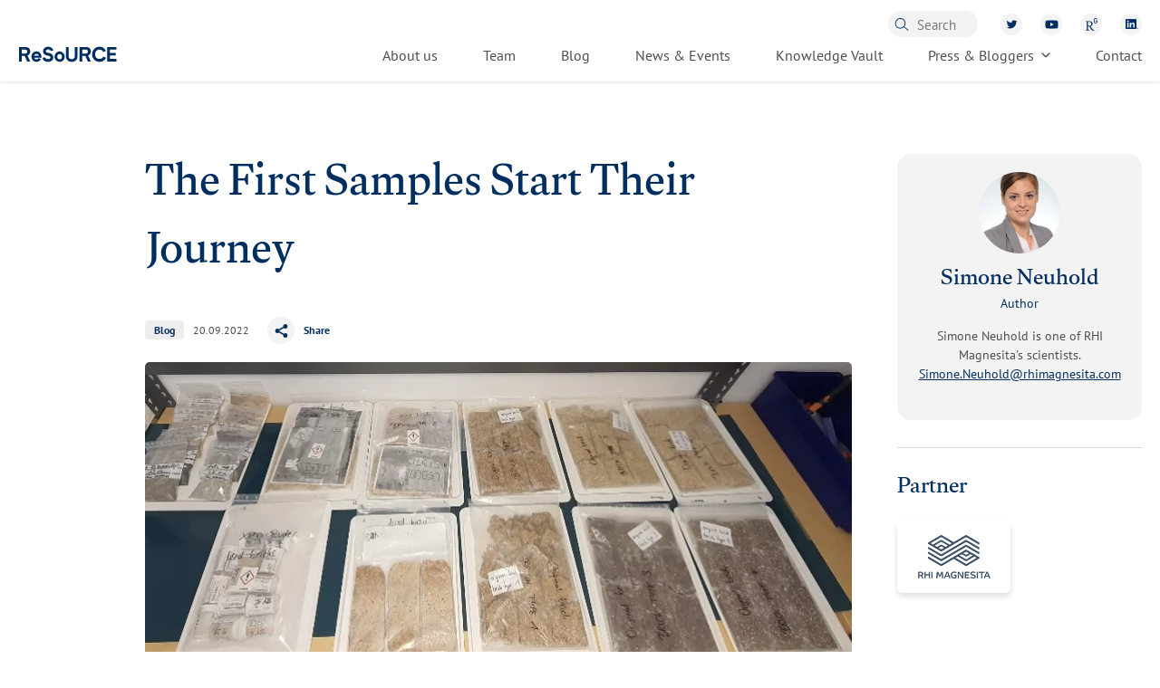

--- FILE ---
content_type: text/css
request_url: https://www.project-resource.eu/wp-content/themes/digitalists/dist/css/main.dist.css?ver=1.1
body_size: 278074
content:
.si-result{border:1px solid #fff;color:hsla(0,0%,100%,.5);position:relative;width:100%}.si-result:after{border:5px solid transparent;border-top-color:hsla(0,0%,100%,.3);content:"";display:block;margin-top:-2.5px;pointer-events:none;position:absolute;right:1em;top:50%}.si-result.si-selection{color:#fff}.si-off .si-result:after{border-top-color:#fff}.si-list{border:1px solid;border-top:none;left:0;overflow-y:auto;position:absolute;top:100%;width:100%;z-index:9999}.si-list ul{list-style:none;margin:0;padding:0}.si-item{border-bottom:1px solid;cursor:pointer;display:flex;justify-content:space-between;padding:.5em .7em;position:relative}.si-item:last-child{border-bottom:none}.si-item:hover{background-color:rgba(0,0,0,.2)}.si-selected:after{color:#fff;content:"✔";position:absolute;right:1em}.si-off .si-list{display:none}.flatpickr-calendar{-webkit-animation:none;animation:none;background:transparent;background:#fff;border:0;border-radius:5px;box-shadow:1px 0 0 #e6e6e6,-1px 0 0 #e6e6e6,0 1px 0 #e6e6e6,0 -1px 0 #e6e6e6,0 3px 13px rgba(0,0,0,.08);box-sizing:border-box;direction:ltr;display:none;font-size:14px;line-height:24px;opacity:0;padding:0;position:absolute;text-align:center;touch-action:manipulation;visibility:hidden;width:307.875px}.flatpickr-calendar.inline,.flatpickr-calendar.open{max-height:640px;opacity:1;visibility:visible}.flatpickr-calendar.open{display:inline-block;z-index:99999}.flatpickr-calendar.animate.open{-webkit-animation:fpFadeInDown .3s cubic-bezier(.23,1,.32,1);animation:fpFadeInDown .3s cubic-bezier(.23,1,.32,1)}.flatpickr-calendar.inline{display:block;position:relative;top:2px}.flatpickr-calendar.static{position:absolute;top:calc(100% + 2px)}.flatpickr-calendar.static.open{display:block;z-index:999}.flatpickr-calendar.multiMonth .flatpickr-days .dayContainer:nth-child(n+1) .flatpickr-day.inRange:nth-child(7n+7){box-shadow:none!important}.flatpickr-calendar.multiMonth .flatpickr-days .dayContainer:nth-child(n+2) .flatpickr-day.inRange:nth-child(7n+1){box-shadow:-2px 0 0 #e6e6e6,5px 0 0 #e6e6e6}.flatpickr-calendar .hasTime .dayContainer,.flatpickr-calendar .hasWeeks .dayContainer{border-bottom:0;border-bottom-left-radius:0;border-bottom-right-radius:0}.flatpickr-calendar .hasWeeks .dayContainer{border-left:0}.flatpickr-calendar.hasTime .flatpickr-time{border-top:1px solid #e6e6e6;height:40px}.flatpickr-calendar.noCalendar.hasTime .flatpickr-time{height:auto}.flatpickr-calendar:after,.flatpickr-calendar:before{border:solid transparent;content:"";display:block;height:0;left:22px;pointer-events:none;position:absolute;width:0}.flatpickr-calendar.arrowRight:after,.flatpickr-calendar.arrowRight:before,.flatpickr-calendar.rightMost:after,.flatpickr-calendar.rightMost:before{left:auto;right:22px}.flatpickr-calendar.arrowCenter:after,.flatpickr-calendar.arrowCenter:before{left:50%;right:50%}.flatpickr-calendar:before{border-width:5px;margin:0 -5px}.flatpickr-calendar:after{border-width:4px;margin:0 -4px}.flatpickr-calendar.arrowTop:after,.flatpickr-calendar.arrowTop:before{bottom:100%}.flatpickr-calendar.arrowTop:before{border-bottom-color:#e6e6e6}.flatpickr-calendar.arrowTop:after{border-bottom-color:#fff}.flatpickr-calendar.arrowBottom:after,.flatpickr-calendar.arrowBottom:before{top:100%}.flatpickr-calendar.arrowBottom:before{border-top-color:#e6e6e6}.flatpickr-calendar.arrowBottom:after{border-top-color:#fff}.flatpickr-calendar:focus{outline:0}.flatpickr-wrapper{display:inline-block;position:relative}.flatpickr-months{display:flex}.flatpickr-months .flatpickr-month{background:transparent;flex:1;line-height:1;overflow:hidden;position:relative;text-align:center}.flatpickr-months .flatpickr-month,.flatpickr-months .flatpickr-next-month,.flatpickr-months .flatpickr-prev-month{fill:rgba(0,0,0,.9);color:rgba(0,0,0,.9);height:34px;-webkit-user-select:none;-moz-user-select:none;user-select:none}.flatpickr-months .flatpickr-next-month,.flatpickr-months .flatpickr-prev-month{cursor:pointer;padding:10px;position:absolute;text-decoration:none;top:0;z-index:3}.flatpickr-months .flatpickr-next-month.flatpickr-disabled,.flatpickr-months .flatpickr-prev-month.flatpickr-disabled{display:none}.flatpickr-months .flatpickr-next-month i,.flatpickr-months .flatpickr-prev-month i{position:relative}.flatpickr-months .flatpickr-next-month.flatpickr-prev-month,.flatpickr-months .flatpickr-prev-month.flatpickr-prev-month{left:0}.flatpickr-months .flatpickr-next-month.flatpickr-next-month,.flatpickr-months .flatpickr-prev-month.flatpickr-next-month{right:0}.flatpickr-months .flatpickr-next-month:hover,.flatpickr-months .flatpickr-prev-month:hover{color:#959ea9}.flatpickr-months .flatpickr-next-month:hover svg,.flatpickr-months .flatpickr-prev-month:hover svg{fill:#f64747}.flatpickr-months .flatpickr-next-month svg,.flatpickr-months .flatpickr-prev-month svg{height:14px;width:14px}.flatpickr-months .flatpickr-next-month svg path,.flatpickr-months .flatpickr-prev-month svg path{fill:inherit;transition:fill .1s}.numInputWrapper{height:auto;position:relative}.numInputWrapper input,.numInputWrapper span{display:inline-block}.numInputWrapper input{width:100%}.numInputWrapper input::-ms-clear{display:none}.numInputWrapper input::-webkit-inner-spin-button,.numInputWrapper input::-webkit-outer-spin-button{-webkit-appearance:none;margin:0}.numInputWrapper span{border:1px solid rgba(57,57,57,.15);box-sizing:border-box;cursor:pointer;height:50%;line-height:50%;opacity:0;padding:0 4px 0 2px;position:absolute;right:0;width:14px}.numInputWrapper span:hover{background:rgba(0,0,0,.1)}.numInputWrapper span:active{background:rgba(0,0,0,.2)}.numInputWrapper span:after{content:"";display:block;position:absolute}.numInputWrapper span.arrowUp{border-bottom:0;top:0}.numInputWrapper span.arrowUp:after{border-bottom:4px solid rgba(57,57,57,.6);border-left:4px solid transparent;border-right:4px solid transparent;top:26%}.numInputWrapper span.arrowDown{top:50%}.numInputWrapper span.arrowDown:after{border-left:4px solid transparent;border-right:4px solid transparent;border-top:4px solid rgba(57,57,57,.6);top:40%}.numInputWrapper span svg{height:auto;width:inherit}.numInputWrapper span svg path{fill:rgba(0,0,0,.5)}.numInputWrapper:hover{background:rgba(0,0,0,.05)}.numInputWrapper:hover span{opacity:1}.flatpickr-current-month{color:inherit;display:inline-block;font-size:135%;font-weight:300;height:34px;left:12.5%;line-height:inherit;line-height:1;padding:7.48px 0 0;position:absolute;text-align:center;transform:translateZ(0);width:75%}.flatpickr-current-month span.cur-month{color:inherit;display:inline-block;font-family:inherit;font-weight:700;margin-left:.5ch;padding:0}.flatpickr-current-month span.cur-month:hover{background:rgba(0,0,0,.05)}.flatpickr-current-month .numInputWrapper{display:inline-block;width:6ch;width:7ch\0}.flatpickr-current-month .numInputWrapper span.arrowUp:after{border-bottom-color:rgba(0,0,0,.9)}.flatpickr-current-month .numInputWrapper span.arrowDown:after{border-top-color:rgba(0,0,0,.9)}.flatpickr-current-month input.cur-year{-webkit-appearance:textfield;-moz-appearance:textfield;appearance:textfield;background:transparent;border:0;border-radius:0;box-sizing:border-box;color:inherit;cursor:text;display:inline-block;font-family:inherit;font-size:inherit;font-weight:300;height:auto;line-height:inherit;margin:0;padding:0 0 0 .5ch;vertical-align:baseline;vertical-align:initial}.flatpickr-current-month input.cur-year:focus{outline:0}.flatpickr-current-month input.cur-year[disabled],.flatpickr-current-month input.cur-year[disabled]:hover{background:transparent;color:rgba(0,0,0,.5);font-size:100%;pointer-events:none}.flatpickr-current-month .flatpickr-monthDropdown-months{appearance:menulist;-webkit-appearance:menulist;-moz-appearance:menulist;background:transparent;border:none;border-radius:0;box-sizing:border-box;-webkit-box-sizing:border-box;color:inherit;cursor:pointer;font-family:inherit;font-size:inherit;font-weight:300;height:auto;line-height:inherit;margin:-1px 0 0;outline:none;padding:0 0 0 .5ch;position:relative;vertical-align:baseline;vertical-align:initial;width:auto}.flatpickr-current-month .flatpickr-monthDropdown-months:active,.flatpickr-current-month .flatpickr-monthDropdown-months:focus{outline:none}.flatpickr-current-month .flatpickr-monthDropdown-months:hover{background:rgba(0,0,0,.05)}.flatpickr-current-month .flatpickr-monthDropdown-months .flatpickr-monthDropdown-month{background-color:transparent;outline:none;padding:0}.flatpickr-weekdays{align-items:center;background:transparent;display:flex;height:28px;overflow:hidden;text-align:center;width:100%}.flatpickr-weekdays .flatpickr-weekdaycontainer{display:flex;flex:1}span.flatpickr-weekday{background:transparent;color:rgba(0,0,0,.54);cursor:default;display:block;flex:1;font-size:90%;font-weight:bolder;line-height:1;margin:0;text-align:center}.dayContainer,.flatpickr-weeks{padding:1px 0 0}.flatpickr-days{align-items:flex-start;display:flex;overflow:hidden;position:relative;width:307.875px}.flatpickr-days:focus{outline:0}.dayContainer{box-sizing:border-box;display:inline-block;display:flex;flex-wrap:wrap;-ms-flex-wrap:wrap;justify-content:space-around;max-width:307.875px;min-width:307.875px;opacity:1;outline:0;padding:0;text-align:left;transform:translateZ(0);width:307.875px}.dayContainer+.dayContainer{box-shadow:-1px 0 0 #e6e6e6}.flatpickr-day{background:none;border:1px solid transparent;border-radius:150px;box-sizing:border-box;color:#393939;cursor:pointer;display:inline-block;flex-basis:14.2857143%;font-weight:400;height:39px;justify-content:center;line-height:39px;margin:0;max-width:39px;position:relative;text-align:center;width:14.2857143%}.flatpickr-day.inRange,.flatpickr-day.nextMonthDay.inRange,.flatpickr-day.nextMonthDay.today.inRange,.flatpickr-day.nextMonthDay:focus,.flatpickr-day.nextMonthDay:hover,.flatpickr-day.prevMonthDay.inRange,.flatpickr-day.prevMonthDay.today.inRange,.flatpickr-day.prevMonthDay:focus,.flatpickr-day.prevMonthDay:hover,.flatpickr-day.today.inRange,.flatpickr-day:focus,.flatpickr-day:hover{background:#e6e6e6;border-color:#e6e6e6;cursor:pointer;outline:0}.flatpickr-day.today{border-color:#959ea9}.flatpickr-day.today:focus,.flatpickr-day.today:hover{background:#959ea9;border-color:#959ea9;color:#fff}.flatpickr-day.endRange,.flatpickr-day.endRange.inRange,.flatpickr-day.endRange.nextMonthDay,.flatpickr-day.endRange.prevMonthDay,.flatpickr-day.endRange:focus,.flatpickr-day.endRange:hover,.flatpickr-day.selected,.flatpickr-day.selected.inRange,.flatpickr-day.selected.nextMonthDay,.flatpickr-day.selected.prevMonthDay,.flatpickr-day.selected:focus,.flatpickr-day.selected:hover,.flatpickr-day.startRange,.flatpickr-day.startRange.inRange,.flatpickr-day.startRange.nextMonthDay,.flatpickr-day.startRange.prevMonthDay,.flatpickr-day.startRange:focus,.flatpickr-day.startRange:hover{background:#569ff7;border-color:#569ff7;box-shadow:none;color:#fff}.flatpickr-day.endRange.startRange,.flatpickr-day.selected.startRange,.flatpickr-day.startRange.startRange{border-radius:50px 0 0 50px}.flatpickr-day.endRange.endRange,.flatpickr-day.selected.endRange,.flatpickr-day.startRange.endRange{border-radius:0 50px 50px 0}.flatpickr-day.endRange.startRange+.endRange:not(:nth-child(7n+1)),.flatpickr-day.selected.startRange+.endRange:not(:nth-child(7n+1)),.flatpickr-day.startRange.startRange+.endRange:not(:nth-child(7n+1)){box-shadow:-10px 0 0 #569ff7}.flatpickr-day.endRange.startRange.endRange,.flatpickr-day.selected.startRange.endRange,.flatpickr-day.startRange.startRange.endRange{border-radius:50px}.flatpickr-day.inRange{border-radius:0;box-shadow:-5px 0 0 #e6e6e6,5px 0 0 #e6e6e6}.flatpickr-day.flatpickr-disabled,.flatpickr-day.flatpickr-disabled:hover,.flatpickr-day.nextMonthDay,.flatpickr-day.notAllowed,.flatpickr-day.notAllowed.nextMonthDay,.flatpickr-day.notAllowed.prevMonthDay,.flatpickr-day.prevMonthDay{background:transparent;border-color:transparent;color:rgba(57,57,57,.3);cursor:default}.flatpickr-day.flatpickr-disabled,.flatpickr-day.flatpickr-disabled:hover{color:rgba(57,57,57,.1);cursor:not-allowed}.flatpickr-day.week.selected{border-radius:0;box-shadow:-5px 0 0 #569ff7,5px 0 0 #569ff7}.flatpickr-day.hidden{visibility:hidden}.rangeMode .flatpickr-day{margin-top:1px}.flatpickr-weekwrapper{float:left}.flatpickr-weekwrapper .flatpickr-weeks{box-shadow:1px 0 0 #e6e6e6;padding:0 12px}.flatpickr-weekwrapper .flatpickr-weekday{float:none;line-height:28px;width:100%}.flatpickr-weekwrapper span.flatpickr-day,.flatpickr-weekwrapper span.flatpickr-day:hover{background:transparent;border:none;color:rgba(57,57,57,.3);cursor:default;display:block;max-width:none;width:100%}.flatpickr-innerContainer{box-sizing:border-box;display:block;display:flex;overflow:hidden}.flatpickr-rContainer{box-sizing:border-box;display:inline-block;padding:0}.flatpickr-time{box-sizing:border-box;display:block;display:flex;height:0;line-height:40px;max-height:40px;outline:0;overflow:hidden;text-align:center}.flatpickr-time:after{clear:both;content:"";display:table}.flatpickr-time .numInputWrapper{flex:1;float:left;height:40px;width:40%}.flatpickr-time .numInputWrapper span.arrowUp:after{border-bottom-color:#393939}.flatpickr-time .numInputWrapper span.arrowDown:after{border-top-color:#393939}.flatpickr-time.hasSeconds .numInputWrapper{width:26%}.flatpickr-time.time24hr .numInputWrapper{width:49%}.flatpickr-time input{-webkit-appearance:textfield;-moz-appearance:textfield;appearance:textfield;background:transparent;border:0;border-radius:0;box-shadow:none;box-sizing:border-box;color:#393939;font-size:14px;height:inherit;line-height:inherit;margin:0;padding:0;position:relative;text-align:center}.flatpickr-time input.flatpickr-hour{font-weight:700}.flatpickr-time input.flatpickr-minute,.flatpickr-time input.flatpickr-second{font-weight:400}.flatpickr-time input:focus{border:0;outline:0}.flatpickr-time .flatpickr-am-pm,.flatpickr-time .flatpickr-time-separator{align-self:center;color:#393939;float:left;font-weight:700;height:inherit;line-height:inherit;-webkit-user-select:none;-moz-user-select:none;user-select:none;width:2%}.flatpickr-time .flatpickr-am-pm{cursor:pointer;font-weight:400;outline:0;text-align:center;width:18%}.flatpickr-time .flatpickr-am-pm:focus,.flatpickr-time .flatpickr-am-pm:hover,.flatpickr-time input:focus,.flatpickr-time input:hover{background:#eee}.flatpickr-input[readonly]{cursor:pointer}@-webkit-keyframes fpFadeInDown{0%{opacity:0;transform:translate3d(0,-20px,0)}to{opacity:1;transform:translateZ(0)}}@keyframes fpFadeInDown{0%{opacity:0;transform:translate3d(0,-20px,0)}to{opacity:1;transform:translateZ(0)}}@-webkit-keyframes splide-loading{0%{transform:rotate(0)}to{transform:rotate(1turn)}}@keyframes splide-loading{0%{transform:rotate(0)}to{transform:rotate(1turn)}}.splide__track--draggable{-webkit-touch-callout:none;-webkit-user-select:none;-moz-user-select:none;user-select:none}.splide__track--fade>.splide__list{display:block}.splide__track--fade>.splide__list>.splide__slide{left:0;opacity:0;position:absolute;top:0;z-index:0}.splide__track--fade>.splide__list>.splide__slide.is-active{opacity:1;position:relative;z-index:1}.splide--rtl{direction:rtl}.splide__track--ttb>.splide__list{display:block}.splide__container{box-sizing:border-box;position:relative}.splide__list{-webkit-backface-visibility:hidden;backface-visibility:hidden;display:flex;height:100%;margin:0!important;padding:0!important}.splide.is-initialized:not(.is-active) .splide__list{display:block}.splide__pagination{align-items:center;display:flex;flex-wrap:wrap;justify-content:center;margin:0;pointer-events:none}.splide__pagination li{display:inline-block;line-height:1;list-style-type:none;margin:0;pointer-events:auto}.splide__progress__bar{width:0}.splide{position:relative;visibility:hidden}.splide.is-initialized,.splide.is-rendered{visibility:visible}.splide__slide{-webkit-backface-visibility:hidden;backface-visibility:hidden;box-sizing:border-box;flex-shrink:0;list-style-type:none!important;margin:0;position:relative}.splide__slide img{vertical-align:bottom}.splide__spinner{-webkit-animation:splide-loading 1s linear infinite;animation:splide-loading 1s linear infinite;border:2px solid #999;border-left-color:transparent;border-radius:50%;bottom:0;contain:strict;display:inline-block;height:20px;left:0;margin:auto;position:absolute;right:0;top:0;width:20px}.splide__sr{clip:rect(0 0 0 0);border:0;height:1px;margin:-1px;overflow:hidden;padding:0;position:absolute;width:1px}.splide__toggle.is-active .splide__toggle__play,.splide__toggle__pause{display:none}.splide__toggle.is-active .splide__toggle__pause{display:inline}.splide__track{overflow:hidden;position:relative;z-index:0}button,input,select,textarea{-webkit-appearance:none;background-color:transparent;background-image:none;border:none;border-radius:0;box-shadow:none}button:focus,input:focus,select:focus,textarea:focus{outline:none}.btn{background-color:#003164;padding:7px 15px;text-decoration:none}.form:last-child{margin-bottom:0}.form .block,.form .center-wrapper,.form .page-template-page-press .meta,.form .page-template-page-press .press,.page-template-page-press .form .meta,.page-template-page-press .form .press{display:flex;flex-direction:column;max-width:820px;padding-bottom:50px;padding-top:50px}.form .form__back{align-items:center;display:flex;margin-bottom:20px;text-align:left}.form .form__back>svg{height:15px;margin-right:10px;width:6px}.form .form__main{display:flex;flex-direction:column}.form .form__show{align-self:center;cursor:pointer}.form.form--hidden .form__main,.form.show-thanks .form__main,.form:not(.form--hidden) .form__show{display:none}.form.show-thanks .form__thanks{display:block}.form .form__back,.form .form__subline{order:-1}.form .form__headline,.form .form__subline,.form .form__text{text-align:center}.form .form__headline{margin-bottom:50px;margin-top:5px}.form .form__subline{font-size:16px;font-weight:500;margin:0}.form .form__image .img{display:block;height:auto;margin:0 auto;width:50%}.form form{opacity:1;overflow:hidden;transition:all .6s cubic-bezier(.165,.84,.44,1)}.form form.hidden{margin:0;max-height:0;opacity:0}.form .form__group:not(:last-of-type){border-bottom:1px solid #b9b8b6;margin-bottom:40px;padding-bottom:40px}.form .form__group .form__group__headline{font-size:25px;line-height:1.3;margin:0 0 20px}.form .form__group .form__group__text{font-size:14px;line-height:1.4;margin:0 0 15px}.form .form__group .form__group__error{background:#ff8e98;border:1px solid #e14755;border-radius:2px;display:none;padding:12px 15px}.form .form__group .form__group__error.visible{display:block}.form .form__group .form__group__error p{color:#fff;font-size:13px;line-height:1.2;margin:0 0 7px}.form .form__group .form__group__error p:last-child{margin:0}.form .form__rows{align-items:flex-end;display:flex;flex-wrap:wrap;justify-content:space-between}.form .form__row{margin-bottom:10px;position:relative;width:calc(50% - 5px)}@media (max-width:682px){.form .form__row{width:100%}}.form .form__row[data-width="100"]{width:100%}.form .form__row[data-valid=false] .form__input:not([data-state=idle]):required{color:#e14755}.form .form__row[data-valid=false] .form__input:not([data-state=idle]):required::-moz-placeholder{color:#e14755}.form .form__row[data-valid=false] .form__input:not([data-state=idle]):required::placeholder{color:#e14755}.form .form__row[data-valid=false] .form__input:not([data-state=idle]):required+.form__input__meta .form__input__unit{background:#e14755}.form .form__row[data-valid=false] .form__input:not([data-state=idle]):required+.form__input__meta .state__error{display:flex}.form .form__row[data-valid=false] .form__input:not([data-state=idle]):required+.fake-checkbox{border:1px solid #e14755}.form .form__row[data-valid=false] .form__question{color:#e14755}.form .form__row[data-valid=true] .form__input+.form__input__meta .form__input__unit{background:#76c65f}.form .form__row[data-valid=true] .form__input+.form__input__meta .state__check{display:flex}.form .form__row .form__input__label{left:-9999em;position:absolute}.form .form__row--radio{margin-bottom:15px}.form .form__row--radio .form__input__wrapper{align-items:center;cursor:pointer;display:flex}.form .form__row--checkbox .form__input__wrapper{cursor:pointer;display:flex}.form .form__row--question{margin-bottom:40px}.form .form__row--birthday{align-items:center;display:flex}.form .form__row--birthday .form__row__label{font-size:13px;margin-right:15px}.form .form__row--birthday .form__input__wrapper{flex-grow:1;margin-left:2px}.form .form__radio-group,.form .form__radio-group .form__input__wrapper{display:flex}.form .form__input__wrapper{border-radius:2px;display:block;overflow:hidden;position:relative}.form .form__input__wrapper .form__input--date,.form .form__input__wrapper .form__input--email,.form .form__input__wrapper .form__input--number,.form .form__input__wrapper .form__input--select,.form .form__input__wrapper .form__input--text,.form .form__input__wrapper .form__input--textarea{background:#fff;border:1px solid #fff;border-radius:2px;line-height:1.3;max-height:50px;padding:12px 15px;position:relative;width:100%}.form .form__input__wrapper .form__input--date::-moz-placeholder,.form .form__input__wrapper .form__input--email::-moz-placeholder,.form .form__input__wrapper .form__input--number::-moz-placeholder,.form .form__input__wrapper .form__input--select::-moz-placeholder,.form .form__input__wrapper .form__input--text::-moz-placeholder,.form .form__input__wrapper .form__input--textarea::-moz-placeholder{color:#b9b8b6}.form .form__input__wrapper .form__input--date::placeholder,.form .form__input__wrapper .form__input--email::placeholder,.form .form__input__wrapper .form__input--number::placeholder,.form .form__input__wrapper .form__input--select::placeholder,.form .form__input__wrapper .form__input--text::placeholder,.form .form__input__wrapper .form__input--textarea::placeholder{color:#b9b8b6}.form .form__input__wrapper .form__input--date:focus,.form .form__input__wrapper .form__input--email:focus,.form .form__input__wrapper .form__input--number:focus,.form .form__input__wrapper .form__input--select:focus,.form .form__input__wrapper .form__input--text:focus,.form .form__input__wrapper .form__input--textarea:focus{border:1px solid #003164}.form .form__input__wrapper .form__input--number{-moz-appearance:textfield}.form .form__input__wrapper .form__input--number::-webkit-inner-spin-button,.form .form__input__wrapper .form__input--number::-webkit-outer-spin-button{-webkit-appearance:none}.form .form__input__wrapper .form__input--select:required:invalid{color:#b9b8b6}.form .form__input__wrapper .form__input--select:required:invalid option[value=""][disabled]{color:#b9b8b6}.form .form__input__wrapper .form__input--select:required:invalid option{color:#003164}.form .form__input__wrapper .form__select-icon{align-items:center;display:flex;justify-content:center;width:40px}.form .form__input__wrapper .form__input--textarea{max-height:none;max-width:100%;min-height:120px;min-width:100%}.form .form__input__wrapper .form__input--textarea+.form__input__meta{height:40px}.form .form__input__wrapper .fake-checkbox,.form .form__input__wrapper .fake-radio{background:#fff;display:inline-block;height:20px;margin-right:10px;margin-top:1px;min-height:20px;min-width:20px;position:relative;width:20px}.form .form__input__wrapper .fake-checkbox:before,.form .form__input__wrapper .fake-radio:before{background-color:#76c65f;bottom:2px;content:"";display:none;left:2px;position:absolute;right:2px;top:2px}.form .form__input__wrapper .fake-radio,.form .form__input__wrapper .fake-radio:before{border-radius:50%}.form .form__input__wrapper .fake-radio+div{margin-right:35px}.form .form__input__wrapper .fake-checkbox+div{margin-top:-2px}.form .form__input__wrapper .fake-checkbox+div>*{margin:0}.form .form__input__wrapper input[type=checkbox]:checked+.fake-checkbox:before,.form .form__input__wrapper input[type=radio]:checked+.fake-radio:before{display:block}.form .form__question{font-size:16px;font-weight:700;margin:0 0 20px}.form .form__answers{align-items:flex-start;display:flex;flex-wrap:wrap}.form .form__answers .form__input__wrapper{margin:0 10px 10px 0}.form .form__answers .form__answer__label{align-items:center;background:#003164;border-radius:25px;color:#fff;display:flex;justify-content:center;min-width:80px;padding:12px 18px}.form .form__answers .form__answer__label svg{display:none;margin-left:15px;width:13px}.form .form__answers input{display:none}.form .form__answers input:checked+.form__answer__label{background:#76c65f}.form .form__answers input:checked+.form__answer__label svg{display:block}.form .form__input__meta{bottom:0;display:flex;pointer-events:none;position:absolute;right:0;top:0}.form .form__input__unit{align-items:center;background:#003164;display:flex;height:100%;justify-content:center;width:40px}.form .form__input__unit svg{fill:#fff}.form .state__check,.form .state__error{align-items:center;display:none;height:100%;justify-content:center;width:40px}.form .state__error{color:#e14755}.form .form__thanks{display:none;padding:50px 0}.form .form__thanks>:last-child{margin-bottom:0}.form .form__cta{display:flex;margin:40px auto 0}.flatpickr-calendar{font-family:Arial,sans-serif}@font-face{font-display:swap;font-family:Gulzar;font-style:normal;src:local("Gulzar"),url([data-uri]) format("woff2"),url([data-uri]) format("woff")}@font-face{font-display:swap;font-family:PT Sans;font-style:normal;font-weight:400;src:local("PT Sans"),url([data-uri]) format("woff2"),url([data-uri]) format("woff")}@font-face{font-display:swap;font-family:PT Sans;font-style:normal;font-weight:700;src:local("PT Sans"),url([data-uri]) format("woff2"),url([data-uri]) format("woff")}button,input,optgroup,select,textarea{font-family:inherit;font-size:100%;line-height:1.15;margin:0}button,input{overflow:visible}button,select{text-transform:none}[type=button],[type=reset],[type=submit],button{-webkit-appearance:button}*{box-sizing:border-box;line-height:1.5}body,html{color:#4d4d4d;font-family:PT Sans;margin:0}body.padding-top{padding-top:80px}@media (min-width:767px){body.padding-top{padding-top:120px}}.block--contact .row__hl,.h1,.h2,.h3,.h4.h5,h1,h2,h3,h4,h5{color:#002e60;font-family:Gulzar;font-weight:400}h1{font-size:50px;margin:0}@media (max-width:600px){h1{font-size:40px}}h1+h2,h1+h3{margin-top:0;padding-top:0}.h2,h2{font-size:40px;line-height:1.1;margin-bottom:20px}@media (max-width:600px){.h2,h2{font-size:30px}}.block--contact .row__hl,.h3,h3{font-size:25px;line-height:1.2;margin-bottom:10px}@media (max-width:600px){.block--contact .row__hl,.h3,h3{font-size:22px}}.block--contact .row__hl+p,.h3+p,h3+p{margin-top:0}.btn{background:#002e60;border-radius:32px;color:#fff;cursor:pointer;display:inline-block;font-weight:400;line-height:1.2;overflow:hidden;padding:10px 20px 11px;position:relative;transition:all .4s ease;z-index:1}.btn svg{fill:#fff;height:13px;position:absolute;right:25px;top:50%;transform:translateY(-50%);transition:all .3s ease;width:17px}.btn:hover{background:#004693}.btn:hover svg{transform:translateX(5px) translateY(-50%)}.btn--arrow{padding-right:60px}.btn--white,.site-footer__newsletter .form .btn{background:#fff;color:#002e60}.btn--white svg,.site-footer__newsletter .form .btn svg{fill:#002e60}.btn--white:before,.site-footer__newsletter .form .btn:before{background:linear-gradient(120deg,transparent,#afafaf,transparent)}.btn--white:hover,.site-footer__newsletter .form .btn:hover{background:#fff;transform:scale(1.1)}.btn--small{padding:11px 20px}.btn--small.btn--arrow{padding-right:50px}.btn--link{background:none;border-radius:0;color:#002e60;line-height:1.4;overflow:visible;padding:0 30px 0 0;transition:all .3s ease}.btn--link svg{fill:#002e60;right:0}.btn--link:hover{background:none;color:#002e60}.btn--link:hover svg{fill:#002e60}.btn--link:before{display:none}#page{display:flex;flex-direction:column;min-height:100vh;padding-top:90px;position:relative}@media (max-width:1023px){#page{padding-top:70px}}#content{flex-grow:1;min-height:50vh;overflow-x:hidden;position:relative;width:100%}#content a:not(.btn){color:#002e60}.block,.center-wrapper,.page-template-page-press .meta,.page-template-page-press .press{margin-left:auto;margin-right:auto;width:calc(min(100% - 40px, 1240px))}.center-wrapper--medium,.page-template-page-press .press{width:calc(min(100% - 40px, 1098px))}.wysiwyg p:first-of-type{margin-top:0}.wysiwyg p:last-of-type{margin-bottom:0}.flex-spacer{flex-grow:1}.block{margin-bottom:60px}@media (min-width:1023px){.block{margin-bottom:80px}}@media (min-width:1400px){.block{margin-bottom:100px}}.block--basic-content,.block--big-image,.block--contact,.block--team-teaser,.block--text-image,.block--video,.post__content .block{margin-bottom:60px!important}.block--basic-content,.block--big-image,.block--contact,.block--team-teaser,.block--text-image,.block--video{width:calc(min(100% - 40px, 1000px))}.block--basic-content a:not(.btn),.block--big-image a:not(.btn),.block--contact a:not(.btn),.block--team-teaser a:not(.btn),.block--text-image a:not(.btn),.block--video a:not(.btn){color:#000}.site-content>.block:first-child:not(.block--hero){padding-top:80px}.site-content>.block:first-child:not(.block--hero)>:first-child{margin-top:0;padding-top:0}@media (max-width:767px){.site-content>.block:first-child:not(.block--hero){padding-top:50px}}.block--basic-content ul,.block--text-image ul{list-style:none;margin:0;padding:0 0 0 16px}.block--basic-content ul li:not(:last-child),.block--text-image ul li:not(:last-child){margin-bottom:12px}.block--basic-content ul li:before,.block--text-image ul li:before{color:#002e60;content:"\2022";display:inline-block;font-weight:700;margin-left:-1em;width:1em}.block--basic-content ul b,.block--basic-content ul strong,.block--text-image ul b,.block--text-image ul strong{color:#002e60}.block--basic-content .btn,.block--text-image .btn{margin-top:20px}.info-404{align-items:center;display:flex;flex-direction:column;justify-content:center;margin:0 auto;max-width:400px;min-height:100%;padding:0 20px;position:relative;text-align:center;z-index:1}.info-404 h1{color:#0744ff;font-family:PT Sans;font-size:540px;left:50%;margin:0;opacity:.08;position:absolute;text-transform:uppercase;top:50%;transform:translate(-50%,-50%);z-index:-1}@media (max-width:768px){.info-404 h1{font-size:300px}}@media (max-width:500px){.info-404 h1{font-size:200px}}.info-404 h2{font-size:70px;line-height:60px;margin:0 0 30px}@media (max-width:500px){.info-404 h2{font-size:50px;line-height:40px}}.info-404 p{font-size:20px;margin:0}@media (max-width:768px){.info-404 p{font-size:16px}}.info-404 .btn{margin-top:40px}.error404 .site-content{display:flex;overflow:hidden}.si-wrap{border:1px solid #fff;border-top-left-radius:4px;border-top-right-radius:4px;box-shadow:0 6px 15px 0 rgba(0,0,0,.11);flex:1;margin-right:15px;min-width:250px;padding:8px 70px 8px 17px;position:relative;white-space:nowrap}.si-wrap:after{border-left:5px solid transparent;border-right:5px solid transparent;border-top:7px solid #002e60;content:"";height:0;position:absolute;right:17px;top:50%;transform:translateY(-50%) rotate(180deg);transform-origin:center;width:0}.si-wrap.si-off:after{transform:translateY(-50%)}.si-wrap.si-off{border:1px solid #4d4d4d;border-radius:4px;box-shadow:none}.si-wrap .si-result{color:#000}.si-wrap .si-result:after{display:none}.si-wrap .si-list{background-color:#fff;border:none;border-bottom-left-radius:4px;border-bottom-right-radius:4px;border-top:1px solid #4d4d4d;box-shadow:0 6px 15px 0 rgba(0,0,0,.11)}.si-wrap .si-list ul{display:flex;flex-direction:column;padding:10px 0}.si-wrap .mobile-reset,.si-wrap .si-item{cursor:pointer;padding:14px 17px}.si-wrap .mobile-reset:hover,.si-wrap .si-item:hover{background:#f3f3f3;color:#002e60}.si-wrap .mobile-reset{order:1}.si-wrap .si-item{border:none;font-size:14px;order:2;padding:10px 50px 10px 17px}.si-wrap .si-item:before{border:1px solid #002e60;border-radius:2px;content:"";height:20px;position:absolute;right:17px;top:50%;transform:translateY(-50%);width:20px}.si-wrap .si-selection{color:#4d4d4d}.si-wrap .si-selected{color:#002e60;font-weight:700}.si-wrap .si-selected:after{background-image:url([data-uri]);background-position:50%;background-repeat:no-repeat;color:#002e60;content:"";font-size:12px;height:12px;right:22px;top:50%;transform:translateY(-50%);width:12px}.site-header{background:#fff;box-shadow:0 0 4px 0 rgba(0,0,0,.18);display:flex;left:0;position:fixed;top:0;transition:transform .4s ease;width:100%;z-index:99998}.site-header--scrolled-down:not(.site-header--active){transform:translateY(-100%)}.site-header--scrolled{background:#fff;box-shadow:0 5px 10px 0 rgba(0,0,0,.13)}.site-header--scrolled .burger__line{background:#002e60}.site-header.site-header--active .main-navigation{display:flex}.site-header.site-header--active .site-header__top{display:block}.site-header .site-header__content{align-items:center;display:flex;height:90px;justify-content:space-between}@media (max-width:1023px){.site-header .site-header__content{height:70px}}.site-header .header-content__title{margin-bottom:-29px;overflow:hidden;position:relative}@media (max-width:1023px){.site-header .header-content__title{margin-bottom:0}}.site-header .header-content__title span{position:absolute;top:-100vh}.site-header .header-content__title img{display:block;height:18px;width:auto}.main-navigation>ul{display:flex;list-style-type:none;margin:0;padding:0}.main-navigation>ul>li:not(:last-of-type){margin-right:50px}@media (max-width:1023px){.main-navigation>ul>li:not(:last-of-type){margin-right:0}}.main-navigation>ul>li.current-menu-item>a,.main-navigation>ul>li.current-menu-parent>a{color:#4d4d4d;position:relative}.main-navigation>ul>li.current-menu-item>a:before,.main-navigation>ul>li.current-menu-parent>a:before{background:#4d4d4d;bottom:1px;content:"";height:2px;left:0;position:absolute;right:0}@media (max-width:1023px){.main-navigation>ul>li.current-menu-item>a:before,.main-navigation>ul>li.current-menu-parent>a:before{bottom:0}}.main-navigation>ul>li.current-menu-item>a .show-submenu svg,.main-navigation>ul>li.current-menu-parent>a .show-submenu svg{fill:#4d4d4d}.main-navigation>ul>li:hover>a{color:#4d4d4d;position:relative}.main-navigation>ul>li:hover>a:before{background:#4d4d4d;bottom:1px;content:"";height:2px;left:0;position:absolute;right:0}@media (max-width:1023px){.main-navigation>ul>li:hover>a:before{bottom:0}}.main-navigation>ul>li:hover>a .show-submenu{transform:rotate(180deg)}@media (max-width:1023px){.main-navigation>ul>li:hover>a .show-submenu{transform:none}}.main-navigation>ul ul{background:#fff;border-radius:5px;box-shadow:0 12px 35px rgba(0,0,0,.35);display:none;left:50%;list-style-type:none;margin:0;padding:30px;position:absolute;top:100%;transform:translateX(-50%);white-space:nowrap}.main-navigation>ul ul li:not(:last-child){margin-bottom:16px}@media (max-width:1023px){.main-navigation>ul ul li:not(:last-child){margin-bottom:0}}.main-navigation>ul ul li.current-menu-item a{color:#4d4d4d}.main-navigation>ul ul a{color:#4d4d4d;padding:0}.main-navigation>ul ul a:hover{color:#4d4d4d}.main-navigation>ul ul a:hover:before{background:#4d4d4d}.main-navigation a{align-items:center;color:#4d4d4d;display:flex;font-weight:500;justify-content:space-between;padding-bottom:5px;position:relative;text-decoration:none}.main-navigation a:hover:before{background:#4d4d4d;bottom:1px;content:"";height:2px;left:0;position:absolute;right:0}@media (max-width:1023px){.main-navigation a:hover:before{bottom:0}}.main-navigation a .show-submenu{display:none;margin-left:8px}@media (max-width:1023px){.main-navigation a .show-submenu{align-items:center;height:100%;justify-content:center;position:absolute;right:0;top:0;width:64px}}.main-navigation a .show-submenu svg{fill:#4d4d4d;height:10px;width:10px}.main-navigation a:hover{color:#4d4d4d}.main-navigation li.menu-item-has-children{position:relative}.main-navigation li.menu-item-has-children>a .show-submenu{display:flex}.main-navigation li.menu-item-has-children:hover ul{display:block}@media (max-width:1023px){.main-navigation li.menu-item-has-children:hover ul{display:none}.main-navigation li.menu-item-has-children.submenu-active .show-submenu{transform:rotate(180deg)}.main-navigation li.menu-item-has-children.submenu-active ul{background:#eee;border-radius:0;box-shadow:none;display:block;left:auto;padding:0;position:relative;top:auto;transform:none}.main-navigation li.menu-item-has-children.submenu-active ul a{padding:20px}.main-navigation{align-items:center;background:#fff;bottom:0;display:none;flex-direction:column;height:auto;justify-content:flex-start;left:0;order:-1;padding:0 20px;position:fixed;right:0;top:150px}.main-navigation,.main-navigation>ul{flex-grow:1;width:100%}.main-navigation ul{flex-direction:column}.main-navigation a{border-bottom:1px solid #afafaf;padding:20px 20px 20px 0}}.burger{cursor:pointer;display:none;height:36px;margin-left:30px;padding:0;position:relative;width:36px;z-index:14}@media (max-width:1023px){.burger{display:flex}}.burger__line{background-color:#4d4d4d;border-radius:8px;height:2px;left:50%;position:absolute;transform:translateX(-50%);transition:all .4s cubic-bezier(.25,.46,.45,.94);width:25px}.burger__line.burger__line--top{top:10px}.burger__line.burger__line--center{top:50%;transform:translate(calc(-50% + 2px),-50%);width:20px}.burger__line.burger__line--bottom{bottom:10px}.burger.burger--active{transform:rotate(225deg);transition-delay:.12s;transition-duration:.22s;transition-timing-function:cubic-bezier(.215,.61,.355,1)}.burger.burger--active .burger__line--top{top:17px;transition:top .1s ease-out,opacity .1s ease-out .12s}.burger.burger--active .burger__line--center{display:none}.burger.burger--active .burger__line--bottom{bottom:5px;transform:rotate(-90deg);transform-origin:left;transition:bottom .1s ease-out,transform .22s cubic-bezier(.215,.61,.355,1) .12s}.site-header__top{display:flex;justify-content:flex-end;margin-bottom:8px}.site-header__top .searchform{background:#f3f3f3;border-radius:15px;cursor:pointer;height:29px;padding:3px 9px 5px 30px;position:relative;transition:background .3s ease}.site-header__top .searchform:hover{background:#d8d8d8}.site-header__top .searchform:focus input{width:120px}.site-header__top .searchform label{bottom:0;cursor:pointer;left:0;opacity:0;position:absolute;right:0;top:0;z-index:1}.site-header__top .searchform label:focus+input{width:120px}.site-header__top .searchform svg{height:15px;left:7px;position:absolute;top:50%;transform:translateY(-50%);width:16px}.site-header__top .searchform input[type=text]{font-size:15px;transition:width .4s ease;width:60px}.site-header__top .searchform input[type=text]:focus{width:120px}.site-header__top .searchform input[type=submit]{opacity:0;position:absolute;z-index:-1}@media (max-width:1023px){.site-header__top{background:#fff;display:none;height:100px;left:0;margin-bottom:0;padding:12px 20px 0;position:absolute;top:70px;width:100%}.site-header__top .searchform{border-radius:25px;height:50px;padding:5px 20px 5px 50px}.site-header__top .searchform:hover{background:#ededed}.site-header__top .searchform svg{left:20px}.site-header__top .searchform input[type=text]{height:100%}.site-header__top .sharing-list.sharing-list--v2{bottom:30px;justify-content:center;left:20px;position:fixed;right:20px;z-index:5}.site-header__top .sharing-list.sharing-list--v2 a{height:40px;margin:0 10px;width:40px}.site-header__top .sharing-list.sharing-list--v2 a>*{transform:scale(1.4)}}.site-footer{overflow:hidden;position:relative;z-index:1}.page-template-page-press .site-footer .meta,.page-template-page-press .site-footer .press,.site-footer .block,.site-footer .center-wrapper,.site-footer .page-template-page-press .meta,.site-footer .page-template-page-press .press{display:flex;justify-content:space-between}@media (max-width:1023px){.page-template-page-press .site-footer .meta,.page-template-page-press .site-footer .press,.site-footer .block,.site-footer .center-wrapper,.site-footer .page-template-page-press .meta,.site-footer .page-template-page-press .press{flex-direction:column}}.site-footer h3{color:#fff;margin:0 0 20px}.site-footer__main{background:#002e60;padding:35px 0;position:relative}.site-footer__newsletter{color:#fff;min-width:50%}@media (max-width:1023px){.site-footer__newsletter{margin-top:50px;min-width:100%}}.site-footer__newsletter .form{margin:0;width:400px}@media (max-width:600px){.site-footer__newsletter .form{width:100%}}.page-template-page-press .site-footer__newsletter .form .meta,.page-template-page-press .site-footer__newsletter .form .press,.site-footer__newsletter .form .block,.site-footer__newsletter .form .center-wrapper,.site-footer__newsletter .form .page-template-page-press .meta,.site-footer__newsletter .form .page-template-page-press .press{margin:0;padding:0;position:relative;width:100%}.site-footer__newsletter .form .btn{align-items:center;border-radius:18px;bottom:8px;bottom:auto;display:flex;font-size:14px;font-weight:600;margin:0;padding:10px 17px;position:absolute;right:8px;top:7px}.site-footer__newsletter .form input[type=email]{align-items:center;background:hsla(0,0%,100%,.19);border:1px solid #fff;border-radius:25px;color:#fff!important;display:flex;font-size:14px;height:52px;padding:0 100px 0 22px;width:100%}.site-footer__newsletter .form input[type=email]:focus{border-color:#fff}.site-footer__newsletter .form input[type=email]::-moz-placeholder{color:#fff!important}.site-footer__newsletter .form input[type=email]::placeholder{color:#fff!important}.site-footer__newsletter .form .form__row--checkbox{cursor:pointer;display:flex;font-size:12px;margin-top:10px;padding-left:3px}.site-footer__newsletter .form .form__row--checkbox input{display:none}.site-footer__newsletter .form .form__row--checkbox input+span{background:none;border:1px solid #fff;border-radius:4px;height:20px;margin-right:10px;margin-top:0;min-height:20px;min-width:20px;position:relative;width:20px}.site-footer__newsletter .form .form__row--checkbox input:checked+span:before{align-items:center;border-radius:2px;bottom:3px;content:"✕";display:flex;font-size:14px;justify-content:center;left:3px;position:absolute;right:3px;top:3px}.site-footer__newsletter .form .form__row--checkbox .fake-checkbox+div{margin-top:1px}.site-footer__newsletter .form .form__row--checkbox input[type=checkbox]:checked+.fake-checkbox:before{background:none;display:flex}.site-footer__newsletter .form .form__row--checkbox p{margin:0}.site-footer__newsletter .form .form__row--checkbox p a{color:#fff}.site-footer__cv{align-items:center;color:#fff;display:flex;margin-bottom:25px}.site-footer__cv a{color:#fff}.site-footer__cv p{margin:-5px 0 0}.site-footer__cv img{border:7px solid hsla(180,7%,88%,.1);border-radius:50%;height:95px;-o-object-fit:cover;object-fit:cover;overflow:hidden;width:95px}.site-footer__cv .image-wrapper{margin-left:-7px;margin-right:10px}.site-footer__sharing{align-items:center;color:#fff;display:flex;font-size:12px}.sharing-list,.sharing-list a{align-items:center;display:flex;margin-left:5px}.sharing-list a{background:hsla(0,0%,100%,.19);border-radius:50%;height:24px;justify-content:center;transition:background .4s ease;width:24px}.sharing-list a:hover{background:hsla(0,0%,100%,.4)}.sharing-list a .icon-twitter{height:10px;width:13px}.sharing-list a .icon-youtube{height:10px;width:15px}.sharing-list a .icon-rg{height:14px;width:13px}.sharing-list a .icon-linkedin{height:auto;margin-left:1px;width:14px}.sharing-list a svg{fill:#fff}.sharing-list.sharing-list--v2 a{background:#f3f3f3;border:none;margin-left:20px}.sharing-list.sharing-list--v2 a:hover{background:#d8d8d8}.sharing-list.sharing-list--v2 a svg{fill:#002e60}@media (max-width:767px){.site-footer .sharing-list a{height:30px;margin-left:15px;width:30px}}.site-footer__eu{align-items:center;display:flex;margin:0 auto;max-width:980px;padding:30px 20px 35px}.site-footer__eu img{height:auto;margin-right:30px;max-width:110px}@media (max-width:1023px){.site-footer__eu{flex-direction:column;font-size:14px;padding-bottom:30px;text-align:center}.site-footer__eu img{margin:0}.site-footer__eu p{margin:15px 0 0}}.site-footer__nav{background:#fff;border-bottom:1px solid #d8d8d8;display:flex;padding:15px 0}.site-footer__nav .show-submenu,.site-footer__nav ul ul{display:none}.site-footer__nav ul{align-items:center;display:flex;justify-content:flex-end;list-style:none;margin:0;padding:0;width:100%}.site-footer__nav ul li:not(:first-child){margin-left:40px}@media (max-width:767px){.site-footer__nav ul li:not(:first-child){margin:5px 0}.site-footer__nav ul{flex-direction:column;justify-content:space-between}.site-footer__nav ul li{margin:5px 0}}.site-footer__nav ul a{color:#4d4d4d;text-decoration:none}@media (max-width:767px){.site-footer__nav ul a{font-size:14px}}.block--search-results .results{border-bottom:1px solid #d8d8d8;margin-top:50px;padding-bottom:35px}.block--search-results .results a{color:#002e60}.block--search-results .results h3,.block--search-results .results p{margin:0}.block--search-results .results article{border-top:1px solid #d8d8d8;margin-top:30px;padding-top:35px}.block--search-results .pagination{margin-top:50px}.block--search-results .pagination h2{display:none}.block--search-results .pagination .nav-links{align-items:center;display:flex;justify-content:center}.block--search-results .pagination .nav-links a{color:#002e60;text-decoration:none}.block--search-results .pagination .nav-links a:hover:not(.next):not(.prev){text-decoration:underline}.block--search-results .pagination .nav-links>*{margin:0 5px}.page-template-page-press{padding-top:50px}.page-template-page-press .press{display:flex}@media (max-width:1023px){.page-template-page-press .press{flex-direction:column;width:100%}}.page-template-page-press .press__nav{margin-right:30px;min-width:270px;position:relative}.page-template-page-press .press__nav:before{content:url("data:image/svg+xml; utf8, %3Csvg viewBox=%270 0 8 13%27 width=%278%27 height=%2713%27 xmlns=%27http://www.w3.org/2000/svg%27 %3E%3Cpath d=%27m7.506 6.53-6.5 6.5-.978-.978 5.524-5.523L0 .976.976 0l6.53 6.53Z%27 fill=%27%23002E60%27 fill-rule=%27evenodd%27 /%3E%3C/svg%3E");display:none;left:215px;position:absolute;top:50%;transform:translateY(-50%) rotate(90deg)}@media (max-width:1023px){.page-template-page-press .press__nav:before{display:block}}@media (max-width:767px){.page-template-page-press .press__nav:before{left:auto;right:40px}}.page-template-page-press .press__nav svg{display:none!important}.page-template-page-press .press__nav select{border:1px solid #d8d8d8;border-radius:4px;color:#002e60;display:none;padding:10px 15px}@media (max-width:1023px){.page-template-page-press .press__nav select{display:block}}@media (max-width:767px){.page-template-page-press .press__nav select{width:100%}}.page-template-page-press .press__nav ul{list-style-type:none;margin:0;padding:0}@media (max-width:1023px){.page-template-page-press .press__nav ul{display:none}}.page-template-page-press .press__nav ul li{border-bottom:1px solid #d8d8d8;padding-bottom:15px}.page-template-page-press .press__nav ul li:not(:last-child){margin-bottom:15px}.page-template-page-press .press__nav ul li.current-menu-item{padding-left:22px;position:relative}.page-template-page-press .press__nav ul li.current-menu-item:before{content:url("data:image/svg+xml; utf8, %3Csvg viewBox=%270 0 8 13%27 width=%278%27 height=%2713%27 xmlns=%27http://www.w3.org/2000/svg%27 %3E%3Cpath d=%27m7.506 6.53-6.5 6.5-.978-.978 5.524-5.523L0 .976.976 0l6.53 6.53Z%27 fill=%27%23002E60%27 fill-rule=%27evenodd%27 /%3E%3C/svg%3E");left:0;position:absolute;top:50%;transform:translateY(-18px)}.page-template-page-press .press__nav ul li.current-menu-item a{color:#002e60!important;font-weight:700}.page-template-page-press .press__nav ul a{color:#4d4d4d!important;text-decoration:none}.page-template-page-press .press__nav ul a:hover{color:#002e60!important}@media (max-width:1023px){.page-template-page-press .press__nav{margin-bottom:30px;margin-right:0;padding:0 20px}}.page-template-page-press h1,.page-template-page-press h2,.page-template-page-press h3,.page-template-page-press h4,.page-template-page-press h5,.page-template-page-press h6{margin-top:0}.page-template-page-press .meta{display:flex;font-size:12px;margin-bottom:30px}.page-template-page-press .meta__page-title{background-color:#ededed;border-radius:4px;color:#002e60;font-weight:700;margin-right:5px;padding:2px 5px}.page-template-page-press .meta__page-date{color:#afafaf;padding:2px 5px}.page-template-page-press .content{flex:1}.block--hero{color:#fff;min-height:540px;width:100%;z-index:0}.block--hero,.block--hero .block,.block--hero .center-wrapper,.block--hero .page-template-page-press .meta,.block--hero .page-template-page-press .press,.page-template-page-press .block--hero .meta,.page-template-page-press .block--hero .press{display:flex;position:relative}@media (max-width:767px){.block--hero .block,.block--hero .center-wrapper,.block--hero .page-template-page-press .meta,.block--hero .page-template-page-press .press,.page-template-page-press .block--hero .meta,.page-template-page-press .block--hero .press{width:100%}}.block--hero.is-playing .block--hero__text,.block--hero.is-playing .block--hero__visual-overlay{opacity:0}.block--hero.is-playing .play{display:none}.block--hero.is-playing .pause{display:block}.block--hero__play{align-items:center;bottom:30px;cursor:pointer;display:flex;justify-content:center;position:absolute;right:0;z-index:2}@media (max-width:767px){.block--hero__play{bottom:20px;left:50%;right:auto;transform:translateX(-50%)}}.block--hero__play .icon{align-items:center;background:hsla(0,0%,100%,.35);border-radius:50%;cursor:pointer;display:flex;height:70px;justify-content:center;margin-left:10px;position:relative;transform-origin:center center;transition:transform .5s ease;width:70px}.block--hero__play .icon:before{background:#fff;border-radius:50%;content:"";height:53px;left:50%;position:absolute;top:50%;transform:translate(-50%,-50%);transform-origin:center center;width:53px;z-index:1}.block--hero__play .icon svg{fill:#002e60;margin-left:2px;width:13px;z-index:2}.block--hero__play .icon span{height:15px;position:relative;width:12px;z-index:1}.block--hero__play .icon span:before{left:0}.block--hero__play .icon span:after,.block--hero__play .icon span:before{background:#002e60;border-radius:1px;bottom:0;content:"";position:absolute;top:0;width:4px}.block--hero__play .icon span:after{right:0}.block--hero__play .pause{display:none}.block--hero__play:hover .icon{transform:scale(1.1);transition:transform .2s ease}.block--hero__visual{height:100%;left:50%;overflow:hidden;position:absolute;top:0;transform:translateX(-50%);width:100vw;z-index:-1}.block--hero__visual img,.block--hero__visual video{height:100%;left:0;-o-object-fit:cover;object-fit:cover;position:absolute;top:0;width:100%}.block--hero__text{background:rgba(0,47,96,.9);padding:40px;text-align:center;width:50%;z-index:1}.block--hero__text,.block--hero__text .block--hero__text__inner{align-items:center;display:flex;flex-direction:column;justify-content:center}.block--hero__text .block--hero__text__inner{max-width:420px}.block--hero__text h2{color:#fff;font-size:50px;font-weight:400;margin:0}.block--hero__text h3{color:#fff;font-size:24px;margin:0 0 20px}.block--hero__text p{margin:0}.block--hero__text .btn{margin-top:30px}@media (max-width:1023px){.block--hero__text{width:70%}.block--hero__text h2{font-size:40px}}@media (max-width:767px){.block--hero__text{padding-bottom:120px;padding-top:60px;width:100%}.block--hero__text h2{font-size:40px}}.block--rr{align-items:center;display:flex}@media (max-width:1023px){.block--rr{flex-direction:column}}.block--rr__box{background-size:cover;background:#f3f3f3;border-radius:30px;padding:60px}.block--rr__box>:first-child{margin-top:0}.block--rr__box>:last-child{margin-bottom:0}@media (max-width:1023px){.block--rr__box{margin-bottom:40px;padding:40px 30px}}.block--rr__inforgraphic{margin-left:70px;max-width:50%;min-width:50%}.block--rr__inforgraphic img{height:auto;max-width:100%}@media (max-width:1023px){.block--rr__inforgraphic{margin:0;max-width:100%;min-width:100%}}.block--rr__inforgraphic span{display:block;font-size:14px;margin-top:5px;text-align:right}.block--stats{align-items:center;background:#002e60;border-radius:30px;display:flex;justify-content:space-between;padding:75px 100px 55px;text-align:center}.block--stats .stat{align-items:center;color:#fff;display:flex;flex-direction:column;height:170px;justify-content:center;position:relative;white-space:nowrap;width:170px}.block--stats .stat p{font-family:Gulzar;font-size:43px;line-height:1;margin:0 0 -10px}.block--stats .stat span{font-size:18px}.block--stats .stat svg{left:50%;position:absolute;top:50%;transform:translate(-50%,-45%)}@media (max-width:1023px){.block--stats{flex-wrap:wrap;padding-bottom:0}.block--stats .stat{margin-bottom:70px;width:50%}}@media (max-width:767px){.block--stats{flex-wrap:wrap;padding-bottom:0}.block--stats .stat{margin-bottom:70px;width:100%}.block--stats .stat p{font-size:35px}}.block--benefits{background:#002e60;border-radius:30px;color:#fff;padding:60px 60px 20px}.block--benefits__intro{margin:0 auto 50px;max-width:600px;text-align:center}.block--benefits__intro h2{color:#fff;margin:0 0 15px}.block--benefits__intro p{margin:0}.block--benefits__list{display:flex;flex-wrap:wrap;justify-content:space-between}.block--benefits__list:after{content:"";flex:auto}.block--benefits__list .benefit{align-items:center;display:flex;flex-direction:column;margin:0 20px 40px;max-width:calc(25% - 40px);min-width:calc(25% - 40px);text-align:center}.block--benefits__list .benefit .img{align-items:center;background:hsla(0,0%,100%,.38);border:12px solid #143b66;border-radius:50%;box-shadow:0 16px 18px 0 rgba(0,0,0,.1);display:flex;height:132px;justify-content:center;margin-bottom:5px;width:132px}.block--benefits__list .benefit .img img{height:60px;-o-object-fit:contain;object-fit:contain;-o-object-position:center;object-position:center;width:60px}@media (max-width:1023px){.block--benefits__list .benefit{max-width:calc(33.333% - 40px);min-width:calc(33.333% - 40px)}}@media (max-width:767px){.block--benefits__list .benefit{max-width:calc(50% - 40px);min-width:calc(50% - 40px)}}@media (max-width:600px){.block--benefits__list .benefit{margin:0 0 20px;max-width:100%;min-width:100%}.block--benefits__list .benefit:last-child{margin:0}}.block--logos{text-align:center}.block--logos h2{margin:0 0 10px}@media (max-width:600px){.block--logos{padding:50px 20px 20px}}.block--logos .top-logo{display:flex;justify-content:center;margin:50px auto 0;max-width:920px}.block--logos .logo{align-items:center;background:#fff;border-radius:10px;box-shadow:0 5px 10px 0 rgba(0,0,0,.13);display:flex;height:130px;justify-content:center;margin:0 15px 30px;max-width:calc(25% - 30px);min-width:calc(25% - 30px)}.block--logos .logo img{height:80px;-o-object-fit:contain;object-fit:contain;width:120px}@media (max-width:1023px){.block--logos .logo{max-width:calc(33.333% - 30px);min-width:calc(33.333% - 30px)}}@media (max-width:767px){.block--logos .logo{max-width:calc(50% - 30px);min-width:calc(50% - 30px)}}@media (max-width:600px){.block--logos .logo{margin:0 0 30px;max-width:100%;min-width:100%}}.block--logos__list{display:flex;flex-wrap:wrap;justify-content:space-between;margin:0 auto -30px;max-width:920px}.text-image{overflow:hidden}.text-image>:first-child{margin-top:0}.text-image>:last-child{margin-bottom:0}.text-image .image{float:right;margin-bottom:10px;margin-left:40px;max-width:45%;min-width:45%}.text-image .image img{height:auto;width:100%}.text-image .image+*{margin-top:0;padding-top:0}.text-image.image-left .image{float:left;margin:0 40px 0 10px}@media (max-width:600px){.text-image{flex-direction:column}.text-image .image{float:none;margin:0 0 30px;max-width:100%;min-width:100%}.text-image.image-left .image{margin:0 0 30px}}.block--big-image img{border-radius:5px;height:430px;-o-object-fit:cover;object-fit:cover;-o-object-position:center;object-position:center;width:100%}.block--team-teaser{display:flex;flex-wrap:wrap;justify-content:space-between}.team-teaser{margin-bottom:70px;max-width:calc(50% - 30px);min-width:calc(50% - 30px)}@media (max-width:767px){.team-teaser{margin-bottom:0;max-width:100%;min-width:100%}.team-teaser:not(:last-child){margin-bottom:40px}}.team-teaser .team-teaser__visual{background:#002e60;border-radius:5px;height:250px;overflow:hidden;position:relative}.team-teaser .team-teaser__visual>img{height:100%;-o-object-fit:cover;object-fit:cover;width:100%}.team-teaser .team-teaser__visual .logo{align-items:center;background:#fff;border-radius:6px;box-shadow:0 4px 6px 0 rgba(0,0,0,.13);display:flex;height:60px;justify-content:center;left:15px;position:absolute;top:15px;width:120px;z-index:1}.team-teaser .team-teaser__visual .logo img{height:40px;-o-object-fit:contain;object-fit:contain;width:90px}.team-teaser h3{margin:30px 0 10px}.team-teaser .content-full{display:none}.team-teaser.show-full .content-full{display:block}.team-teaser.show-full .content-short{display:none}.team-teaser .read-less,.team-teaser .read-more{color:#002e60;cursor:pointer;font-weight:700;padding:0;text-decoration:underline}.team-teaser .read-less:hover,.team-teaser .read-more:hover{color:#004693;text-decoration:none}.team-teaser .team-teaser__meta{margin-top:40px}.team-teaser .team-teaser__meta p{margin:0}.team-teaser .team-teaser__meta .btn{margin-top:30px}.files-list .file{align-items:center;background:#fff;border-radius:10px;box-shadow:0 3px 8px 0 rgba(0,0,0,.17);display:flex;padding:20px;position:relative}.files-list .file:not(:last-of-type){margin-bottom:10px}.files-list .file__icon{margin-right:15px}.files-list .file__icon svg{height:auto;width:30px}@media (max-width:1023px){.files-list .file__icon svg{width:20px}}.files-list .file__link{height:100%;left:0;position:absolute;top:0;width:100%}.files-list .meta{align-items:flex-start;display:flex;flex-direction:column;margin-bottom:0}@media (max-width:600px){.files-list .meta{width:100%}}.files-list .meta svg{height:auto;min-width:14px;width:14px}.files-list .meta__date{color:#afafaf;font-size:12px}.files-list .meta__name{border-bottom:1px solid #002e60;color:#002e60;display:flex;font-size:16px}@media (max-width:600px){.files-list .meta__name{justify-content:space-between;width:100%}}.files-list .meta__name svg{margin-left:25px}.pictures-download .content{-moz-column-gap:40px;column-gap:40px;display:flex;flex-wrap:wrap;justify-content:flex-start;list-style-type:none;margin:0 auto;padding:0;row-gap:40px}.pictures-download .content>*{position:relative;width:calc(50% - 20px)}@media (max-width:400px){.pictures-download .content{-moz-column-gap:0;column-gap:0;display:flex;flex-wrap:wrap;justify-content:flex-start;list-style-type:none;margin:0 auto;padding:0;row-gap:0}.pictures-download .content>*{position:relative;width:100%}.pictures-download .image:not(:last-of-type){margin-bottom:30px}}.pictures-download .image__img{border-radius:5px;overflow:hidden}.pictures-download .image__img img{border-radius:5px;height:auto;transition:transform .3s cubic-bezier(.445,.05,.55,.95);width:100%;will-change:transition}.pictures-download .image__img:hover img{transform:scale(1.05)}.pictures-download .image__desc{font-size:12px;margin-top:10px}.block--news-list__header{align-items:center;display:flex;justify-content:space-between;margin-bottom:30px}.block--news-list__header h2{margin:0}.block--news-list__header .btn{margin-left:30px;white-space:nowrap}.block--news-list__list{display:flex;margin:0 -25px}@media (max-width:1023px){.block--news-list__list{flex-wrap:wrap}}@media (max-width:600px){.block--news-list__list{margin:0}}.teaser{align-items:flex-start;display:flex;flex-direction:column;margin:0 25px;max-width:calc(25% - 50px);min-width:calc(25% - 50px);position:relative;text-align:left}.teaser .teaser__link{height:100%;left:0;position:absolute;top:0;width:100%;z-index:1}.teaser:hover .teaser__image img{transform:scale(1.1)}.teaser:hover .btn{background:#004693}.teaser .teaser__image{background:#002e60;border-radius:10px;height:200px;margin-bottom:10px;overflow:hidden;width:100%}.teaser .teaser__image img{display:block;height:200px;-o-object-fit:cover;object-fit:cover;transition:transform .5s ease;width:100%}.teaser .teaser__cats{left:15px;position:absolute;top:13px;z-index:3}.teaser .teaser__cats span{background:#fff;border-radius:4px;color:#002e60;font-size:12px;margin:0 3px 3px 0;padding:3px 8px}.teaser .teaser__date{color:#afafaf;font-size:13px;margin-bottom:11px}.teaser .teaser__headline{font-size:25px;margin:0 0 -3px}.teaser .teaser__exceprt{margin-bottom:30px}@media (max-width:1023px){.teaser{margin-bottom:40px;max-width:calc(50% - 50px);min-width:calc(50% - 50px)}}@media (max-width:600px){.teaser{margin:0 0 40px;max-width:100%;min-width:100%}.teaser:last-child{margin:0}}.block--video.is-playing .video__overlay{display:none}.video{height:0;padding-bottom:56%;position:relative;width:100%;z-index:1}.video video{-o-object-fit:cover;object-fit:cover}.video .video__overlay,.video video{border-radius:5px;height:100%;left:0;overflow:hidden;position:absolute;top:0;width:100%}.video .video__overlay:before{background-image:linear-gradient(180deg,rgba(0,0,0,.5),transparent 30%);content:"";height:100%;left:0;position:absolute;top:0;width:100%;z-index:1}.video .video__overlay img{height:100%;left:0;-o-object-fit:cover;object-fit:cover;position:absolute;top:0;width:100%}.video .video__play{color:#fff;position:absolute;right:30px;top:30px;z-index:2}.video .video__play,.video .video__play .icon{align-items:center;cursor:pointer;display:flex;justify-content:center}.video .video__play .icon{background:hsla(0,0%,100%,.35);border-radius:50%;height:54px;margin-left:10px;position:relative;transform-origin:center center;transition:transform .5s ease;width:54px}.video .video__play .icon:before{background:#fff;border-radius:50%;content:"";height:41px;left:50%;position:absolute;top:50%;transform:translate(-50%,-50%);transform-origin:center center;width:41px;z-index:1}.video .video__play .icon svg{fill:#002e60;margin-left:2px;width:13px;z-index:2}.block--line{border-top:1px solid #d8d8d8}.blog-overview,.news-overview{margin-bottom:90px;text-align:center}.blog-overview.is-loading .blog-posts:after,.is-loading.news-overview .blog-posts:after{background-color:#fff;background-image:url([data-uri]);background-position:center 100px;background-repeat:no-repeat;background-size:200px;content:"";height:100%;left:0;opacity:.95;position:absolute;top:0;width:100%;z-index:10}.blog-overview .blog-posts,.news-overview .blog-posts{display:flex;flex-wrap:wrap;margin:0 -25px;min-height:300px;position:relative}@media (max-width:767px){.blog-overview .blog-posts,.news-overview .blog-posts{margin:0 -20px}}.blog-overview .pagination,.news-overview .pagination{align-items:center;display:flex;justify-content:center;margin-top:80px;min-width:100%}.blog-overview .pagination button,.news-overview .pagination button{color:#bcbcbc;cursor:pointer;margin:0 5px}.blog-overview .pagination button:hover,.news-overview .pagination button:hover{color:#002e60}.blog-overview .pagination button.current,.news-overview .pagination button.current{color:#002e60;cursor:default;text-decoration:underline}.blog-overview .pagination button.current:hover,.news-overview .pagination button.current:hover{text-decoration:none}.blog-overview .pagination button.next,.blog-overview .pagination button.prev,.news-overview .pagination button.next,.news-overview .pagination button.prev{color:#002e60}.blog-overview .pagination button.next.disabled,.blog-overview .pagination button.prev.disabled,.news-overview .pagination button.next.disabled,.news-overview .pagination button.prev.disabled{color:#bcbcbc;cursor:default}.blog-overview .pagination button.next.disabled:hover,.blog-overview .pagination button.prev.disabled:hover,.news-overview .pagination button.next.disabled:hover,.news-overview .pagination button.prev.disabled:hover{color:#bcbcbc}.blog-overview .teaser,.news-overview .teaser{align-items:flex-start;border-bottom:1px solid #d8d8d8;color:#4d4d4d;display:flex;flex-direction:column;margin:0 0 80px;max-width:25%;min-width:25%;padding:0 25px 80px;text-decoration:none}.blog-overview .teaser .teaser__cats,.news-overview .teaser .teaser__cats{left:40px}@media (max-width:1023px){.blog-overview .teaser,.news-overview .teaser{max-width:33.333%;min-width:33.333%}}@media (max-width:767px){.blog-overview .teaser,.news-overview .teaser{margin-bottom:40px;max-width:50%;min-width:50%;padding:0 20px 40px}}@media (max-width:600px){.blog-overview .teaser,.news-overview .teaser{margin-right:0;max-width:100%;min-width:100%}}.blog-overview .filter-wrapper,.news-overview .filter-wrapper{align-items:center;display:flex;margin-bottom:50px;margin-top:70px;min-height:44px;text-align:left}.blog-overview .filter-wrapper>span,.news-overview .filter-wrapper>span{margin-right:20px}@media (max-width:767px){.blog-overview .filter-wrapper,.news-overview .filter-wrapper{align-items:center;flex-direction:column}.blog-overview .filter-wrapper span,.news-overview .filter-wrapper span{margin:0 0 10px}}.blog-overview .blog-filters,.news-overview .blog-filters{display:flex;margin-right:10px;padding:0}@media (max-width:767px){.blog-overview .blog-filters,.news-overview .blog-filters{align-items:center;flex-direction:column;margin:0}.blog-overview .blog-filters .si-wrap,.news-overview .blog-filters .si-wrap{margin:0 0 10px;width:100%}}.blog-overview .btn--reset-filter,.news-overview .btn--reset-filter{margin:0 0 0 20px}.block--contact{background:#fff;border-radius:15px;box-shadow:0 6px 15px 0 rgba(0,0,0,.17);padding:30px}@media (max-width:767px){.block--contact{padding:30px 20px}}.block--contact .content{align-items:center;display:flex;justify-content:center}@media (max-width:767px){.block--contact .content{flex-direction:column}}.block--contact .content>div:last-child{margin-left:20px}@media (max-width:767px){.block--contact .content>div:last-child{margin-left:0;text-align:center}.block--contact .content__img{margin-bottom:30px}}.block--contact .content__img img{border-radius:50%;height:140px;-o-object-fit:cover;object-fit:cover;padding-bottom:0!important;width:140px}.block--contact .row{display:flex;flex-wrap:wrap}@media (max-width:767px){.block--contact .row{flex-direction:column}}.block--contact .row__hl{flex-basis:100%;margin:0 0 10px}.block--contact .column{display:flex;flex:1;flex-direction:column;font-size:16px}.block--contact .column--first{margin-right:40px;position:relative}@media (max-width:767px){.block--contact .column--first{margin-right:0}}.block--contact .column--first:after{background-color:#afafaf;content:"";height:100%;position:absolute;right:-20px;top:0;width:1px}@media (max-width:767px){.block--contact .column--first:after{content:none}.block--contact .column--first{margin-bottom:20px}}.news-overview .blog-posts{margin-top:50px}.post__container{display:flex;justify-content:flex-end;margin-bottom:80px;margin-top:80px}.post__container--news{justify-content:center}.post__container--news .post__aside{display:none}@media (max-width:1023px){.post__container{flex-direction:column;margin-bottom:50px;margin-top:50px}.post__container .post__aside,.post__container .post__main{margin:0;max-width:100%}.post__container .post__aside{border-top:1px solid #d8d8d8;padding-top:30px}}.post__main{flex-grow:1;max-width:780px}.post__header{margin-bottom:40px}.post__header img{border-radius:5px;height:380px;-o-object-fit:cover;object-fit:cover;width:100%}@media (max-width:600px){.post__header img{height:250px}}.post__headline{margin-bottom:30px}.post__headline h1,.post__headline p{margin:0}.post__meta{align-items:center;display:flex;font-size:12px;line-height:1;margin-bottom:20px}.post__meta .post__cats span{background:#ededed;border-radius:4px;color:#002e60;font-weight:700;margin-right:10px;padding:3px 10px}.post__meta .post__sharing{align-items:center;color:#002e60;display:flex;font-weight:700;margin-left:20px;position:relative}.post__meta .post__sharing:hover>span{opacity:0}.post__meta .post__sharing:hover .sharing-options{opacity:1}.post__meta .post__sharing>span{transition:opacity .3s ease}.post__meta .post__sharing .icon{align-items:center;background:#f3f3f3;border-radius:50%;cursor:pointer;display:flex;height:30px;justify-content:center;margin-right:10px;width:30px}.post__meta .post__sharing .icon svg{fill:#002e60;height:15px;width:15px}.post__meta .post__sharing .sharing-options{align-items:center;display:flex;left:40px;opacity:0;position:absolute;top:50%;transform:translateY(-50%);transition:opacity .3s ease}.post__meta .post__sharing .sharing-options a{transition:background-color .3s ease}.post__meta .post__sharing .sharing-options a:hover{background-color:#ededed}.post__aside{font-size:14px;line-height:18px;margin-left:50px;max-width:270px;min-width:270px}.post__aside__author{align-items:center;background:#f3f3f3;border-radius:15px;display:flex;flex-direction:column;justify-content:center;margin-bottom:30px;padding:20px 20px 40px;text-align:center}.post__aside__author img{border-radius:50%;height:90px;-o-object-fit:cover;object-fit:cover;-o-object-position:center;object-position:center;width:90px}.post__aside__author h3{margin:15px 0 0}.post__aside__author span{color:#002e60;margin:0 0 15px}.post__aside__author p{margin:0}.post__aside__partners{border-top:1px solid #d8d8d8;margin-top:30px;padding-top:30px}.post__aside__partners h3{margin:0}.post__aside__partners p{margin:0 0 20px}.post__aside__partners .logo-wrapper{display:flex;flex-wrap:wrap;margin:0 -10px}.post__aside__partners .logo{align-items:center;background:#fff;border-radius:6px;box-shadow:0 4px 6px 0 rgba(0,0,0,.13);display:flex;height:80px;justify-content:center;margin:0 10px 10px;max-width:calc(50% - 20px);min-width:calc(50% - 20px)}.post__aside__partners .logo img{height:50px;-o-object-fit:contain;object-fit:contain;width:80px}.post__content .block{width:100%}


--- FILE ---
content_type: image/svg+xml
request_url: https://www.project-resource.eu/wp-content/themes/digitalists/dist/assets/images/resource-logo.svg
body_size: 1711
content:
<?xml version="1.0" encoding="UTF-8"?>
<svg width="115px" height="19px" viewBox="0 0 115 19" version="1.1" xmlns="http://www.w3.org/2000/svg" xmlns:xlink="http://www.w3.org/1999/xlink">
    <title>Shape</title>
    <g id="Page-1" stroke="none" stroke-width="1" fill="none" fill-rule="evenodd">
        <g id="Team" transform="translate(-105.000000, -49.000000)" fill="#002E60" fill-rule="nonzero">
            <g id="ReSoURCE" transform="translate(105.944000, 49.623781)">
                <path d="M11.952,8.88021889 C13.632,7.10421889 13.608,3.45621889 11.664,1.75221889 C10.632,0.840218894 9.12,0.384218894 7.248,0.360218894 L3.168,0.336218894 L0,0.336218894 L0,17.3762189 L3.168,17.3762189 L3.168,10.8482189 L6.816,10.8482189 L9.6,17.3762189 L13.152,17.3762189 L9.96,10.3202189 C10.752,9.96021889 11.424,9.43221889 11.952,8.88021889 Z M3.168,3.33621889 L7.056,3.36021889 C7.944,3.36021889 8.592,3.57621889 9,3.96021889 C9.792,4.68021889 9.888,6.19221889 9.288,7.08021889 C8.904,7.63221889 8.208,7.96821889 7.056,7.96821889 L3.168,7.96821889 L3.168,3.33621889 Z M17.6395204,12.7922189 L26.1595204,12.7922189 L26.1583641,11.562992 C26.151041,11.2463015 26.0973386,10.0158553 25.7035204,9.00021889 C24.8395204,6.84021889 22.7755204,5.47221889 20.3515204,5.47221889 C17.1355204,5.47221889 14.5195204,8.20821889 14.5195204,11.5682189 C14.5195204,14.9282189 17.1355204,17.6642189 20.3515204,17.6642189 C22.7275204,17.6642189 24.7675204,16.4162189 25.5835204,14.3762189 L22.8715204,13.3442189 C22.4875204,14.1842189 21.5515204,14.7122189 20.3515204,14.7122189 C19.1275204,14.7122189 18.0955204,13.9442189 17.6395204,12.7922189 Z M17.5915204,10.5122189 C17.9995204,9.26421889 19.0795204,8.37621889 20.3515204,8.37621889 C21.0955204,8.37621889 21.7435204,8.61621889 22.2475204,9.02421889 C22.6555204,9.33621889 23.0635204,10.0562189 23.1355204,10.5122189 L17.5915204,10.5122189 Z M40.1095204,4.24821889 C39.6295204,1.99221889 37.1335204,0.000218894391 33.8455204,0.000218894391 C30.7735204,0.000218894391 28.0855204,2.25621889 28.0855204,5.23221889 C28.0855204,7.92021889 29.5735204,9.52821889 31.9975204,10.0562189 L33.4784231,10.3477467 C34.1925204,10.4922189 34.8855204,10.6462189 35.3335204,10.8002189 C36.2215204,11.1362189 36.7015204,11.8802189 36.6775204,12.5762189 C36.6775204,13.8002189 35.4295204,14.5202189 33.8935204,14.5202189 C32.5255204,14.5202189 30.8455204,13.8722189 30.6295204,12.4802189 L27.5095204,12.9362189 C27.6775204,16.0802189 30.7975204,17.6402189 33.7495204,17.6402189 C36.8455204,17.6402189 39.9655204,15.9122189 39.9655204,12.4802189 C39.9655204,9.82712799 38.3406609,7.98646683 35.5504981,7.41779165 L35.2855204,7.36821889 C34.5415204,7.22421889 33.7735204,7.12821889 32.9335204,6.91221889 C31.5415204,6.64821889 31.1095204,5.66421889 31.3735204,4.75221889 C31.7095204,3.64821889 32.7895204,3.12021889 33.9415204,3.12021889 C35.1895204,3.12021889 36.6535204,3.79221889 36.9895204,5.06421889 L40.1095204,4.24821889 Z M53.2195204,11.6642189 C53.2195204,8.30421889 50.6275204,5.49621889 47.3635204,5.49621889 C44.0755204,5.49621889 41.4595204,8.30421889 41.4595204,11.6642189 C41.4595204,14.9282189 44.1475204,17.6642189 47.3635204,17.6642189 C50.6275204,17.6642189 53.2195204,15.0242189 53.2195204,11.6642189 Z M50.1235204,11.6882189 C50.1235204,13.4162189 49.1155204,14.7602189 47.3635204,14.7602189 C45.6355204,14.7602189 44.5555204,13.2962189 44.5555204,11.6882189 C44.5555204,9.96021889 45.5875204,8.47221889 47.3635204,8.47221889 C49.0915204,8.47221889 50.1235204,9.93621889 50.1235204,11.6882189 Z M65.0815204,0.336218894 L65.0815204,11.1842189 C65.0815204,13.3442189 63.0895204,14.6162189 61.3855204,14.6162189 C59.7055204,14.6162189 57.7135204,13.3442189 57.7135204,11.1842189 L57.7135204,0.336218894 L54.5695204,0.336218894 L54.5695204,11.1842189 C54.5695204,15.2162189 57.8335204,17.7602189 61.3855204,17.7602189 C64.9615204,17.7602189 68.2255204,15.2162189 68.2255204,11.1842189 L68.2255204,0.336218894 L65.0815204,0.336218894 Z M82.5275204,8.88021889 C84.2075204,7.10421889 84.1835204,3.45621889 82.2395204,1.75221889 C81.2075204,0.840218894 79.6955204,0.384218894 77.8235204,0.360218894 L73.7435204,0.336218894 L70.5755204,0.336218894 L70.5755204,17.3762189 L73.7435204,17.3762189 L73.7435204,10.8482189 L77.3915204,10.8482189 L80.1755204,17.3762189 L83.7275204,17.3762189 L80.5355204,10.3202189 C81.3275204,9.96021889 81.9995204,9.43221889 82.5275204,8.88021889 Z M73.7435204,3.33621889 L77.6315204,3.36021889 C78.5195204,3.36021889 79.1675204,3.57621889 79.5755204,3.96021889 C80.3675204,4.68021889 80.4635204,6.19221889 79.8635204,7.08021889 C79.4795204,7.63221889 78.7835204,7.96821889 77.6315204,7.96821889 L73.7435204,7.96821889 L73.7435204,3.33621889 Z M97.9350407,6.14421889 L101.127041,4.96821889 L100.985268,4.63510882 C100.360062,3.25085459 98.4278067,-0.0217479097 93.6630407,-3.10862447e-14 C88.9590407,-3.10862447e-14 85.0950407,3.96021889 85.0950407,8.85621889 C85.0950407,13.7522189 88.9590407,17.6642189 93.6630407,17.6642189 C97.1430407,17.6642189 100.119041,15.9122189 101.415041,13.0322189 L98.2470407,11.5442189 C97.5030407,13.1042189 95.7750407,14.2802189 93.6630407,14.2802189 C90.7110407,14.2802189 88.5750407,12.0242189 88.5750407,8.85621889 C88.5750407,5.66421889 90.7110407,3.31221889 93.6630407,3.31221889 C95.7750407,3.31221889 97.3590407,4.60821889 97.9350407,6.14421889 Z M105.885041,10.2482189 L112.701041,10.2722189 L112.725041,7.24821889 L105.885041,7.22421889 L105.885041,3.45621889 L113.493041,3.45621889 L113.517041,0.336218894 L102.765041,0.336218894 L102.765041,17.3762189 L113.493041,17.3762189 L113.517041,14.2802189 L105.885041,14.2562189 L105.885041,10.2482189 Z" id="Shape"></path>
            </g>
        </g>
    </g>
</svg>

--- FILE ---
content_type: application/javascript
request_url: https://www.project-resource.eu/wp-content/themes/digitalists/dist/js/main.dist.js?ver=2.6
body_size: 17531
content:
(()=>{var t={148:t=>{self,t.exports=(()=>{"use strict";var t={d:(e,n)=>{for(var r in n)t.o(n,r)&&!t.o(e,r)&&Object.defineProperty(e,r,{enumerable:!0,get:n[r]})},o:(t,e)=>Object.prototype.hasOwnProperty.call(t,e),r:t=>{"undefined"!=typeof Symbol&&Symbol.toStringTag&&Object.defineProperty(t,Symbol.toStringTag,{value:"Module"}),Object.defineProperty(t,"__esModule",{value:!0})}},e={};t.r(e),t.d(e,{default:()=>o});var n=null,r={lazy:function(t,e){var n=t,r=n.dataset,o=r.src,i=r.srcset;o&&(n.src=o),i?n.srcset=i:n.removeAttribute("srcset"),n.classList.remove(e)}};const o={init:function(){var t=this;"IntersectionObserver"in window&&(n=new window.IntersectionObserver((function(e){e.forEach((function(e){if(e.isIntersecting){var r=e.target;t.handleElement(r),n.unobserve(r)}}))})))},handleElement:function(t){Object.keys(r).forEach((function(e){t.classList.contains(e)&&r[e](t,e)})),t.dataset.saClass&&function(t){var e=t.dataset,n=e.saClass,r=e.saDelay;n&&r?setTimeout((function(){t.classList.add(n)}),parseInt(r,10)):n&&t.classList.add(n)}(t)},observe:function(t,e,o){var i=this;if(n){t&&"string"==typeof t&&e&&"function"==typeof e&&(r[t.substring(1)]=e);var s=document;o&&(s=o),s.querySelectorAll(t).forEach((function(t){n.observe(t)}))}else document.querySelectorAll(t).forEach((function(t){i.handleElement(t)}))}};return e})()},854:function(t,e,n){t.exports=function(){"use strict";var t=function(t){var e=t.id,n=t.viewBox,r=t.content;this.id=e,this.viewBox=n,this.content=r};t.prototype.stringify=function(){return this.content},t.prototype.toString=function(){return this.stringify()},t.prototype.destroy=function(){var t=this;["id","viewBox","content"].forEach((function(e){return delete t[e]}))};function e(t,e){return t(e={exports:{}},e.exports),e.exports}"undefined"!=typeof window?window:void 0!==n.g?n.g:"undefined"!=typeof self&&self;var r=e((function(t,e){t.exports=function(){function t(t){return t&&"object"==typeof t&&"[object RegExp]"!==Object.prototype.toString.call(t)&&"[object Date]"!==Object.prototype.toString.call(t)}function e(t){return Array.isArray(t)?[]:{}}function n(n,r){return r&&!0===r.clone&&t(n)?i(e(n),n,r):n}function r(e,r,o){var s=e.slice();return r.forEach((function(r,a){void 0===s[a]?s[a]=n(r,o):t(r)?s[a]=i(e[a],r,o):-1===e.indexOf(r)&&s.push(n(r,o))})),s}function o(e,r,o){var s={};return t(e)&&Object.keys(e).forEach((function(t){s[t]=n(e[t],o)})),Object.keys(r).forEach((function(a){t(r[a])&&e[a]?s[a]=i(e[a],r[a],o):s[a]=n(r[a],o)})),s}function i(t,e,i){var s=Array.isArray(e),a=(i||{arrayMerge:r}).arrayMerge||r;return s?Array.isArray(t)?a(t,e,i):n(e,i):o(t,e,i)}return i.all=function(t,e){if(!Array.isArray(t)||t.length<2)throw new Error("first argument should be an array with at least two elements");return t.reduce((function(t,n){return i(t,n,e)}))},i}()})),o=e((function(t,e){e.default={svg:{name:"xmlns",uri:"http://www.w3.org/2000/svg"},xlink:{name:"xmlns:xlink",uri:"http://www.w3.org/1999/xlink"}},t.exports=e.default})),i=o.svg,s=o.xlink,a={};a[i.name]=i.uri,a[s.name]=s.uri;var l=function(t,e){return void 0===t&&(t=""),"<svg "+function(t){return Object.keys(t).map((function(e){return e+'="'+t[e].toString().replace(/"/g,"&quot;")+'"'})).join(" ")}(r(a,e||{}))+">"+t+"</svg>"},c=function(t){function e(){t.apply(this,arguments)}t&&(e.__proto__=t),e.prototype=Object.create(t&&t.prototype),e.prototype.constructor=e;var n={isMounted:{}};return n.isMounted.get=function(){return!!this.node},e.createFromExistingNode=function(t){return new e({id:t.getAttribute("id"),viewBox:t.getAttribute("viewBox"),content:t.outerHTML})},e.prototype.destroy=function(){this.isMounted&&this.unmount(),t.prototype.destroy.call(this)},e.prototype.mount=function(t){if(this.isMounted)return this.node;var e="string"==typeof t?document.querySelector(t):t,n=this.render();return this.node=n,e.appendChild(n),n},e.prototype.render=function(){var t=this.stringify();return function(t){var e=!!document.importNode,n=(new DOMParser).parseFromString(t,"image/svg+xml").documentElement;return e?document.importNode(n,!0):n}(l(t)).childNodes[0]},e.prototype.unmount=function(){this.node.parentNode.removeChild(this.node)},Object.defineProperties(e.prototype,n),e}(t);return c}()},348:function(t,e,n){t.exports=function(){"use strict";function t(t,e){return t(e={exports:{}},e.exports),e.exports}"undefined"!=typeof window?window:void 0!==n.g?n.g:"undefined"!=typeof self&&self;var e=t((function(t,e){t.exports=function(){function t(t){return t&&"object"==typeof t&&"[object RegExp]"!==Object.prototype.toString.call(t)&&"[object Date]"!==Object.prototype.toString.call(t)}function e(t){return Array.isArray(t)?[]:{}}function n(n,r){return r&&!0===r.clone&&t(n)?i(e(n),n,r):n}function r(e,r,o){var s=e.slice();return r.forEach((function(r,a){void 0===s[a]?s[a]=n(r,o):t(r)?s[a]=i(e[a],r,o):-1===e.indexOf(r)&&s.push(n(r,o))})),s}function o(e,r,o){var s={};return t(e)&&Object.keys(e).forEach((function(t){s[t]=n(e[t],o)})),Object.keys(r).forEach((function(a){t(r[a])&&e[a]?s[a]=i(e[a],r[a],o):s[a]=n(r[a],o)})),s}function i(t,e,i){var s=Array.isArray(e),a=(i||{arrayMerge:r}).arrayMerge||r;return s?Array.isArray(t)?a(t,e,i):n(e,i):o(t,e,i)}return i.all=function(t,e){if(!Array.isArray(t)||t.length<2)throw new Error("first argument should be an array with at least two elements");return t.reduce((function(t,n){return i(t,n,e)}))},i}()}));var r=t((function(t,e){e.default={svg:{name:"xmlns",uri:"http://www.w3.org/2000/svg"},xlink:{name:"xmlns:xlink",uri:"http://www.w3.org/1999/xlink"}},t.exports=e.default})),o=r.svg,i=r.xlink,s={};s[o.name]=o.uri,s[i.name]=i.uri;var a,l=function(t,n){return void 0===t&&(t=""),"<svg "+function(t){return Object.keys(t).map((function(e){return e+'="'+t[e].toString().replace(/"/g,"&quot;")+'"'})).join(" ")}(e(s,n||{}))+">"+t+"</svg>"},c=r.svg,u=r.xlink,d={attrs:(a={style:["position: absolute","width: 0","height: 0"].join("; "),"aria-hidden":"true"},a[c.name]=c.uri,a[u.name]=u.uri,a)},f=function(t){this.config=e(d,t||{}),this.symbols=[]};f.prototype.add=function(t){var e=this.symbols,n=this.find(t.id);return n?(e[e.indexOf(n)]=t,!1):(e.push(t),!0)},f.prototype.remove=function(t){var e=this.symbols,n=this.find(t);return!!n&&(e.splice(e.indexOf(n),1),n.destroy(),!0)},f.prototype.find=function(t){return this.symbols.filter((function(e){return e.id===t}))[0]||null},f.prototype.has=function(t){return null!==this.find(t)},f.prototype.stringify=function(){var t=this.config.attrs,e=this.symbols.map((function(t){return t.stringify()})).join("");return l(e,t)},f.prototype.toString=function(){return this.stringify()},f.prototype.destroy=function(){this.symbols.forEach((function(t){return t.destroy()}))};var p=function(t){var e=t.id,n=t.viewBox,r=t.content;this.id=e,this.viewBox=n,this.content=r};p.prototype.stringify=function(){return this.content},p.prototype.toString=function(){return this.stringify()},p.prototype.destroy=function(){var t=this;["id","viewBox","content"].forEach((function(e){return delete t[e]}))};var h=function(t){var e=!!document.importNode,n=(new DOMParser).parseFromString(t,"image/svg+xml").documentElement;return e?document.importNode(n,!0):n},g=function(t){function e(){t.apply(this,arguments)}t&&(e.__proto__=t),e.prototype=Object.create(t&&t.prototype),e.prototype.constructor=e;var n={isMounted:{}};return n.isMounted.get=function(){return!!this.node},e.createFromExistingNode=function(t){return new e({id:t.getAttribute("id"),viewBox:t.getAttribute("viewBox"),content:t.outerHTML})},e.prototype.destroy=function(){this.isMounted&&this.unmount(),t.prototype.destroy.call(this)},e.prototype.mount=function(t){if(this.isMounted)return this.node;var e="string"==typeof t?document.querySelector(t):t,n=this.render();return this.node=n,e.appendChild(n),n},e.prototype.render=function(){var t=this.stringify();return h(l(t)).childNodes[0]},e.prototype.unmount=function(){this.node.parentNode.removeChild(this.node)},Object.defineProperties(e.prototype,n),e}(p),m={autoConfigure:!0,mountTo:"body",syncUrlsWithBaseTag:!1,listenLocationChangeEvent:!0,locationChangeEvent:"locationChange",locationChangeAngularEmitter:!1,usagesToUpdate:"use[*|href]",moveGradientsOutsideSymbol:!1},v=function(t){return Array.prototype.slice.call(t,0)},y=function(){return/firefox/i.test(navigator.userAgent)},w=function(){return/msie/i.test(navigator.userAgent)||/trident/i.test(navigator.userAgent)},b=function(){return/edge/i.test(navigator.userAgent)},C=function(t){return(t||window.location.href).split("#")[0]},x=function(t){angular.module("ng").run(["$rootScope",function(e){e.$on("$locationChangeSuccess",(function(e,n,r){var o,i,s;o=t,i={oldUrl:r,newUrl:n},(s=document.createEvent("CustomEvent")).initCustomEvent(o,!1,!1,i),window.dispatchEvent(s)}))}])},_=function(t,e){return void 0===e&&(e="linearGradient, radialGradient, pattern, mask, clipPath"),v(t.querySelectorAll("symbol")).forEach((function(t){v(t.querySelectorAll(e)).forEach((function(e){t.parentNode.insertBefore(e,t)}))})),t};var L=r.xlink.uri,E="xlink:href",k=/[{}|\\\^\[\]`"<>]/g;function S(t){return t.replace(k,(function(t){return"%"+t[0].charCodeAt(0).toString(16).toUpperCase()}))}var O,M=["clipPath","colorProfile","src","cursor","fill","filter","marker","markerStart","markerMid","markerEnd","mask","stroke","style"],j=M.map((function(t){return"["+t+"]"})).join(","),P=function(t,e,n,r){var o,i,s=S(n),a=S(r);(o=t.querySelectorAll(j),i=function(t){var e=t.localName,n=t.value;return-1!==M.indexOf(e)&&-1!==n.indexOf("url("+s)},v(o).reduce((function(t,e){if(!e.attributes)return t;var n=v(e.attributes),r=i?n.filter(i):n;return t.concat(r)}),[])).forEach((function(t){return t.value=t.value.replace(new RegExp(s.replace(/[.*+?^${}()|[\]\\]/g,"\\$&"),"g"),a)})),function(t,e,n){v(t).forEach((function(t){var r=t.getAttribute(E);if(r&&0===r.indexOf(e)){var o=r.replace(e,n);t.setAttributeNS(L,E,o)}}))}(e,s,a)},A="mount",B="symbol_mount",q=function(t){function n(n){var r=this;void 0===n&&(n={}),t.call(this,e(m,n));var o,i=(o=o||Object.create(null),{on:function(t,e){(o[t]||(o[t]=[])).push(e)},off:function(t,e){o[t]&&o[t].splice(o[t].indexOf(e)>>>0,1)},emit:function(t,e){(o[t]||[]).map((function(t){t(e)})),(o["*"]||[]).map((function(n){n(t,e)}))}});this._emitter=i,this.node=null;var s=this.config;if(s.autoConfigure&&this._autoConfigure(n),s.syncUrlsWithBaseTag){var a=document.getElementsByTagName("base")[0].getAttribute("href");i.on(A,(function(){return r.updateUrls("#",a)}))}var l=this._handleLocationChange.bind(this);this._handleLocationChange=l,s.listenLocationChangeEvent&&window.addEventListener(s.locationChangeEvent,l),s.locationChangeAngularEmitter&&x(s.locationChangeEvent),i.on(A,(function(t){s.moveGradientsOutsideSymbol&&_(t)})),i.on(B,(function(t){var e;s.moveGradientsOutsideSymbol&&_(t.parentNode),(w()||b())&&(e=[],v(t.querySelectorAll("style")).forEach((function(t){t.textContent+="",e.push(t)})))}))}t&&(n.__proto__=t),n.prototype=Object.create(t&&t.prototype),n.prototype.constructor=n;var r={isMounted:{}};return r.isMounted.get=function(){return!!this.node},n.prototype._autoConfigure=function(t){var e=this.config;void 0===t.syncUrlsWithBaseTag&&(e.syncUrlsWithBaseTag=void 0!==document.getElementsByTagName("base")[0]),void 0===t.locationChangeAngularEmitter&&(e.locationChangeAngularEmitter=void 0!==window.angular),void 0===t.moveGradientsOutsideSymbol&&(e.moveGradientsOutsideSymbol=y())},n.prototype._handleLocationChange=function(t){var e=t.detail,n=e.oldUrl,r=e.newUrl;this.updateUrls(n,r)},n.prototype.add=function(e){var n=t.prototype.add.call(this,e);return this.isMounted&&n&&(e.mount(this.node),this._emitter.emit(B,e.node)),n},n.prototype.attach=function(t){var e=this,n=this;if(n.isMounted)return n.node;var r="string"==typeof t?document.querySelector(t):t;return n.node=r,this.symbols.forEach((function(t){t.mount(n.node),e._emitter.emit(B,t.node)})),v(r.querySelectorAll("symbol")).forEach((function(t){var e=g.createFromExistingNode(t);e.node=t,n.add(e)})),this._emitter.emit(A,r),r},n.prototype.destroy=function(){var t=this,e=t.config,n=t.symbols,r=t._emitter;n.forEach((function(t){return t.destroy()})),r.off("*"),window.removeEventListener(e.locationChangeEvent,this._handleLocationChange),this.isMounted&&this.unmount()},n.prototype.mount=function(t,e){void 0===t&&(t=this.config.mountTo),void 0===e&&(e=!1);var n=this;if(n.isMounted)return n.node;var r="string"==typeof t?document.querySelector(t):t,o=n.render();return this.node=o,e&&r.childNodes[0]?r.insertBefore(o,r.childNodes[0]):r.appendChild(o),this._emitter.emit(A,o),o},n.prototype.render=function(){return h(this.stringify())},n.prototype.unmount=function(){this.node.parentNode.removeChild(this.node)},n.prototype.updateUrls=function(t,e){if(!this.isMounted)return!1;var n=document.querySelectorAll(this.config.usagesToUpdate);return P(this.node,n,C(t)+"#",C(e)+"#"),!0},Object.defineProperties(n.prototype,r),n}(f),T=t((function(t){var e;e=function(){var t,e=[],n=document,r=n.documentElement.doScroll,o="DOMContentLoaded",i=(r?/^loaded|^c/:/^loaded|^i|^c/).test(n.readyState);return i||n.addEventListener(o,t=function(){for(n.removeEventListener(o,t),i=1;t=e.shift();)t()}),function(t){i?setTimeout(t,0):e.push(t)}},t.exports=e()})),G="__SVG_SPRITE_NODE__";window.__SVG_SPRITE__?O=window.__SVG_SPRITE__:(O=new q({attrs:{id:G,"aria-hidden":"true"}}),window.__SVG_SPRITE__=O);var N=function(){var t=document.getElementById(G);t?O.attach(t):O.mount(document.body,!0)};return document.body?N():T(N),O}()}},e={};function n(r){var o=e[r];if(void 0!==o)return o.exports;var i=e[r]={exports:{}};return t[r].call(i.exports,i,i.exports,n),i.exports}n.n=t=>{var e=t&&t.__esModule?()=>t.default:()=>t;return n.d(e,{a:e}),e},n.d=(t,e)=>{for(var r in e)n.o(e,r)&&!n.o(t,r)&&Object.defineProperty(t,r,{enumerable:!0,get:e[r]})},n.g=function(){if("object"==typeof globalThis)return globalThis;try{return this||new Function("return this")()}catch(t){if("object"==typeof window)return window}}(),n.o=(t,e)=>Object.prototype.hasOwnProperty.call(t,e),(()=>{var t;n.g.importScripts&&(t=n.g.location+"");var e=n.g.document;if(!t&&e&&(e.currentScript&&(t=e.currentScript.src),!t)){var r=e.getElementsByTagName("script");r.length&&(t=r[r.length-1].src)}if(!t)throw new Error("Automatic publicPath is not supported in this browser");t=t.replace(/#.*$/,"").replace(/\?.*$/,"").replace(/\/[^\/]+$/,"/"),n.p=t+"../"})(),(()=>{"use strict";n.p;var t=n(854),e=n.n(t),r=n(348),o=n.n(r),i=new(e())({id:"icon-menu",use:"icon-menu-usage",viewBox:"0 0 20 16",content:'<symbol viewBox="0 0 20 16" xmlns="http://www.w3.org/2000/svg" xmlns:xlink="http://www.w3.org/1999/xlink" id="icon-menu"><title>Group 5</title><g id="icon-menu_Page-1" stroke-width="1" fill-rule="evenodd"><g id="icon-menu_Startseite" transform="translate(-335.000000, -28.000000)"><g id="icon-menu_Group-2" transform="translate(270.000000, 16.000000)"><g id="icon-menu_Group-5" transform="translate(65.000000, 12.000000)"><rect id="icon-menu_Rectangle" x="0" y="0" width="20" height="2" rx="1" /><rect id="icon-menu_Rectangle-Copy-2" x="5" y="7" width="15" height="2" rx="1" /><rect id="icon-menu_Rectangle-Copy-3" x="0" y="14" width="20" height="2" rx="1" /></g></g></g></g></symbol>'});o().add(i);var s=new(e())({id:"icon-fb",use:"icon-fb-usage",viewBox:"0 0 26 25",content:'<symbol viewBox="0 0 26 25" xmlns="http://www.w3.org/2000/svg" id="icon-fb"><path d="M25.235 12.5c0-6.904-5.596-12.5-12.5-12.5C5.832 0 .235 5.596.235 12.5c0 6.24 4.571 11.41 10.547 12.348v-8.735H7.608V12.5h3.174V9.746c0-3.133 1.866-4.863 4.721-4.863 1.368 0 2.798.244 2.798.244v3.076h-1.576c-1.553 0-2.037.964-2.037 1.952V12.5h3.467l-.554 3.613h-2.913v8.735c5.976-.938 10.547-6.109 10.547-12.348" fill-rule="evenodd" /></symbol>'});o().add(s);var a=new(e())({id:"icon-instagram",use:"icon-instagram-usage",viewBox:"0 0 24 23",content:'<symbol viewBox="0 0 24 23" xmlns="http://www.w3.org/2000/svg" xmlns:xlink="http://www.w3.org/1999/xlink" id="icon-instagram"><title>Group 8</title><defs><polygon points="0 0 23 0 23 23 0 23" /></defs><g id="icon-instagram_Page-1" stroke-width="1" fill-rule="evenodd"><g id="icon-instagram_Startseite" transform="translate(-65.000000, -4716.000000)"><g id="icon-instagram_Group-11" transform="translate(-332.000000, 4027.000000)"><g id="icon-instagram_Group-8" transform="translate(397.235087, 689.000000)"><g id="icon-instagram_Group-3"><g id="icon-instagram_Clip-2"></g><path d="M11.5,0 C8.37676469,0 7.98513916,0.0132383034 6.75858753,0.069204372 C5.53450096,0.125033493 4.69857058,0.319453955 3.9670402,0.603712282 C3.21081353,0.897602617 2.56948621,1.29082588 1.93016745,1.93014463 C1.2908487,2.56950903 0.897625441,3.21083636 0.603735107,3.96706302 C0.31943113,4.69854776 0.125056317,5.53452379 0.0691815474,6.75856471 C0.0132154787,7.98516199 -2.28246608e-05,8.37678752 -2.28246608e-05,11.5000228 C-2.28246608e-05,14.6232125 0.0132154787,15.014838 0.0691815474,16.2414353 C0.125056317,17.4654762 0.31943113,18.3014522 0.603735107,19.032937 C0.897625441,19.7891636 1.2908487,20.430491 1.93016745,21.0698554 C2.56948621,21.7091741 3.21081353,22.1023974 3.9670402,22.3962877 C4.69857058,22.680546 5.53450096,22.8749665 6.75858753,22.9307956 C7.98513916,22.9867617 8.37676469,23 11.5,23 C14.6232353,23 15.0148608,22.9867617 16.2414125,22.9307956 C17.465499,22.8749665 18.3014294,22.680546 19.0329598,22.3962877 C19.7891865,22.1023974 20.4305138,21.7091741 21.0698325,21.0698554 C21.7091513,20.430491 22.1023746,19.7891636 22.3962649,19.032937 C22.6805689,18.3014522 22.8749437,17.4654762 22.9308185,16.2414353 C22.9867845,15.014838 23.0000228,14.6232125 23.0000228,11.5000228 C23.0000228,8.37678752 22.9867845,7.98516199 22.9308185,6.75856471 C22.8749437,5.53452379 22.6805689,4.69854776 22.3962649,3.96706302 C22.1023746,3.21083636 21.7091513,2.56950903 21.0698325,1.93014463 C20.4305138,1.29082588 19.7891865,0.897602617 19.0329598,0.603712282 C18.3014294,0.319453955 17.465499,0.125033493 16.2414125,0.069204372 C15.0148608,0.0132383034 14.6232353,0 11.5,0 M11.5,2.07206837 C14.5706473,2.07206837 14.9343354,2.08380025 16.146964,2.13912722 C17.2682027,2.19025447 17.8771646,2.37759928 18.2823937,2.53508944 C18.8191384,2.74370684 19.2022275,2.99290649 19.6046719,3.39535091 C20.0070707,3.79774969 20.256316,4.1808388 20.4649334,4.71762917 C20.6223779,5.1228582 20.8097227,5.73177451 20.8608956,6.85301315 C20.9162226,8.06564174 20.9279088,8.42937554 20.9279088,11.5000228 C20.9279088,14.5706245 20.9162226,14.9343583 20.8608956,16.1469868 C20.8097227,17.2682255 20.6223779,17.8771418 20.4649334,18.2823708 C20.256316,18.8191612 20.0070707,19.2022503 19.6046719,19.6046491 C19.2022275,20.0070935 18.8191384,20.2562932 18.2823937,20.4649106 C17.8771646,20.6224007 17.2682027,20.8097455 16.146964,20.8608728 C14.934518,20.9161998 14.5708299,20.9279316 11.5,20.9279316 C8.42917012,20.9279316 8.06548197,20.9161998 6.85303598,20.8608728 C5.73179733,20.8097455 5.12283538,20.6224007 4.71760635,20.4649106 C4.18086162,20.2562932 3.79777251,20.0070935 3.39532809,19.6046491 C2.99292932,19.2022503 2.74368402,18.8191612 2.53506662,18.2823708 C2.37762211,17.8771418 2.19027729,17.2682255 2.1391044,16.1469868 C2.08377742,14.9343583 2.0720912,14.5706245 2.0720912,11.5000228 C2.0720912,8.42937554 2.08377742,8.06564174 2.1391044,6.85301315 C2.19027729,5.73177451 2.37762211,5.1228582 2.53506662,4.71762917 C2.74368402,4.1808388 2.99292932,3.79774969 3.39532809,3.39535091 C3.79777251,2.99290649 4.18086162,2.74370684 4.71760635,2.53508944 C5.12283538,2.37759928 5.73179733,2.19025447 6.85299033,2.13912722 C8.06566456,2.08380025 8.42935271,2.07206837 11.5,2.07206837" id="icon-instagram_Fill-1" mask="url(#mask-2)" /></g><path d="M11.5,15.3333288 C9.3829214,15.3333288 7.66664384,13.6170969 7.66664384,11.5000183 C7.66664384,9.38289401 9.3829214,7.6666621 11.5,7.6666621 C13.6170786,7.6666621 15.3333105,9.38289401 15.3333105,11.5000183 C15.3333105,13.6170969 13.6170786,15.3333288 11.5,15.3333288 M11.5,5.59459373 C8.23853855,5.59459373 5.59457547,8.23851116 5.59457547,11.5000183 C5.59457547,14.7614797 8.23853855,17.4053971 11.5,17.4053971 C14.7614615,17.4053971 17.4054245,14.7614797 17.4054245,11.5000183 C17.4054245,8.23851116 14.7614615,5.59459373 11.5,5.59459373" id="icon-instagram_Fill-4" /><path d="M19.0187309,5.36127092 C19.0187309,6.123432 18.4008673,6.74124992 17.6387519,6.74124992 C16.8765908,6.74124992 16.2587273,6.123432 16.2587273,5.36127092 C16.2587273,4.59910984 16.8765908,3.98129192 17.6387519,3.98129192 C18.4008673,3.98129192 19.0187309,4.59910984 19.0187309,5.36127092" id="icon-instagram_Fill-6" /></g></g></g></g></symbol>'});o().add(a);var l=new(e())({id:"icon-arrow",use:"icon-arrow-usage",viewBox:"0 0 15 9",content:'<symbol viewBox="0 0 15 9" xmlns="http://www.w3.org/2000/svg" xmlns:xlink="http://www.w3.org/1999/xlink" id="icon-arrow"><title>Path</title><g id="icon-arrow_Page-1" stroke-width="1" fill-rule="evenodd"><g id="icon-arrow_resource_landingpage-preview" transform="translate(-1321.000000, -2925.000000)"><g id="icon-arrow_Group-22" transform="translate(105.000000, 2911.000000)"><g id="icon-arrow_Group-21" transform="translate(0.000000, 6.000000)"><g id="icon-arrow_Group-20-Copy-3" transform="translate(960.000000, 0.000000)"><g id="icon-arrow_Group-24" transform="translate(187.000000, 0.000000)"><path d="M79.9330439,8.5 L84,12.5 L84,12.5 L79.9330439,16.5 C79.6509244,16.7774748 79.1984243,16.7774748 78.9163049,16.5 C78.6401102,16.2283525 78.6364241,15.7842387 78.9080716,15.508044 C78.9107622,15.5053084 78.9134751,15.5025949 78.9162103,15.4999038 L81.247195,13.2064272 L81.247195,13.2064272 L69.7071068,13.2070675 C69.3166042,13.2070892 69.0000217,12.8905419 69,12.5000392 C69,12.5000262 69,12.5000131 69,12.5 C69,12.1094694 69.3165761,11.7928757 69.7071068,11.792854 L81.247195,11.7922137 L81.247195,11.7922137 L78.9163319,9.49997251 C78.6401898,9.22840601 78.6364805,8.78440044 78.908047,8.50825831 C78.9107767,8.50548267 78.9135294,8.5027298 78.9163049,8.5 C79.1984243,8.22252519 79.6509244,8.22252519 79.9330439,8.5 Z" id="icon-arrow_Path" /></g></g></g></g></g></g></symbol>'});o().add(l);var c=new(e())({id:"icon-arrow-down",use:"icon-arrow-down-usage",viewBox:"0 0 14 8",content:'<symbol viewBox="0 0 14 8" xmlns="http://www.w3.org/2000/svg" xmlns:xlink="http://www.w3.org/1999/xlink" id="icon-arrow-down"><title>Path</title><g id="icon-arrow-down_Page-1" stroke-width="1" fill-rule="evenodd"><g id="icon-arrow-down_Landingpage" transform="translate(-978.000000, -62.000000)" fill-rule="nonzero"><g id="icon-arrow-down_Group-14" transform="translate(0.000000, -1.000000)"><g id="icon-arrow-down_Nav" transform="translate(898.000000, 2.000000)"><g id="icon-arrow-down_Group-39" transform="translate(0.000000, 55.000000)"><path d="M84.0373728,3.07547054 L84.1853578,9.95677157 L84.1853578,9.95677157 L91.0666588,10.1047565 C91.6162838,10.1165764 92.0590227,10.5593153 92.0708425,11.1089403 C92.0820266,11.6290001 91.6695013,12.0596585 91.1494414,12.0708425 C91.1359426,12.0711328 91.1224391,12.0711328 91.1089403,12.0708425 L82.7403899,11.8908737 C82.4726696,11.8851163 82.2570131,11.6694598 82.2512557,11.4017395 L82.0712868,3.03318912 C82.0601027,2.51312924 82.4726281,2.08247091 82.992688,2.07128683 C83.0061868,2.07099653 83.0196903,2.07099653 83.0331891,2.07128683 C83.5828141,2.08310672 84.0255529,2.52584559 84.0373728,3.07547054 Z" id="icon-arrow-down_Path" transform="translate(87.071065, 7.071065) scale(-1, 1) rotate(-45.000000) translate(-87.071065, -7.071065) " /></g></g></g></g></g></symbol>'});o().add(c);var u=new(e())({id:"icon-ics",use:"icon-ics-usage",viewBox:"0 0 20 20",content:'<symbol viewBox="0 0 20 20" xmlns="http://www.w3.org/2000/svg" xmlns:xlink="http://www.w3.org/1999/xlink" id="icon-ics"><title>Group</title><g id="icon-ics_Page-1" stroke-width="1" fill-rule="evenodd"><g id="icon-ics_Termin-Detail" transform="translate(-156.000000, -346.000000)"><g id="icon-ics_Group-9" transform="translate(149.000000, 340.000000)"><g id="icon-ics_Group" transform="translate(7.000000, 6.000000)"><text id="icon-ics_ICS" font-family="Poppins-Bold, Poppins" font-size="6.5" font-weight="bold">\n                        <tspan x="5" y="16">ICS</tspan>\n                    </text><path d="M16.6665873,2.42420635 L15.4536508,2.42420635 L15.4536508,0.909126984 C15.4536508,0.406904762 15.0465873,0 14.5445238,0 C14.0423016,0 13.6353968,0.406904762 13.6353968,0.909126984 L13.6353968,2.42420635 L6.36436508,2.42420635 L6.36436508,0.909126984 C6.36436508,0.406904762 5.95730159,0 5.4552381,0 C4.95301587,0 4.54611111,0.406904762 4.54611111,0.909126984 L4.54611111,2.42420635 L3.33333333,2.42420635 C1.4922619,2.42436135 0.000476190476,3.91603175 0,5.75753968 L0,16.6666667 C0.000620039683,18.5080159 1.49198413,19.9993651 3.33333333,20 L16.6666667,20 C18.5080159,19.99938 19.9993651,18.5080159 20,16.6668254 L20,5.75769841 C19.99938,3.91587302 18.5077381,2.42452381 16.6666667,2.42404762 L16.6665873,2.42420635 Z M3.33325397,4.24213913 L4.54619048,4.24213913 L4.54619048,4.54549603 C4.54619048,5.04755952 4.95309524,5.45462302 5.45531746,5.45462302 C5.95738095,5.45462302 6.36444444,5.04755952 6.36444444,4.54549603 L6.3642894,4.24213913 L13.635718,4.24213913 L13.635718,4.54549603 C13.635718,5.04755952 14.0426227,5.45462302 14.544845,5.45462302 C15.0469085,5.45462302 15.4539719,5.04755952 15.4539719,4.54549603 L15.4539719,4.24213913 L16.6666307,4.24213913 C17.5030592,4.24384794 18.1801624,4.92079365 18.18171,5.75765873 L18.18171,6.66337302 L1.81821798,6.66352802 L1.81821798,5.75781373 C1.8197681,4.92059151 2.49686877,4.24400421 3.33329734,4.24213913 L3.33325397,4.24213913 Z M16.6665873,18.1822222 L3.33325397,18.1822222 C2.4968254,18.1805171 1.81944444,17.5032937 1.8181746,16.6671429 L1.8181746,8.48142857 L18.1816667,8.48142857 L18.1816667,16.6671429 C18.1799615,17.503254 17.5028968,18.1803571 16.6664286,18.1822222 L16.6665873,18.1822222 Z" id="icon-ics_Shape" fill-rule="nonzero" /></g></g></g></g></symbol>'});o().add(u);var d=new(e())({id:"icon-check",use:"icon-check-usage",viewBox:"0 0 17 13",content:'<symbol viewBox="0 0 17 13" xmlns="http://www.w3.org/2000/svg" xmlns:xlink="http://www.w3.org/1999/xlink" id="icon-check"><title>Path</title><g id="icon-check_Page-1" stroke-width="1" fill-rule="evenodd"><g id="icon-check_Startseite" transform="translate(-304.000000, -2114.000000)" fill-rule="nonzero"><g id="icon-check_Group" transform="translate(-106.000000, 1729.000000)"><path d="M416.379379,394.620508 L412.942172,391.106307 C412.49773,390.651909 411.777674,390.651909 411.333332,391.106307 C410.888889,391.560705 410.888889,392.29689 411.333332,392.751186 L415.574842,397.087707 C415.796156,397.313979 416.088631,397.428987 416.379245,397.428987 C416.669883,397.428987 416.960506,397.315851 417.183649,397.087707 L425.666668,388.414665 C426.111111,387.960266 426.111111,387.224082 425.666668,386.769786 C425.222326,386.315387 424.502304,386.315387 424.057828,386.769786 L416.379379,394.620508 Z" id="icon-check_Path" /></g></g></g></symbol>'});o().add(d);var f=new(e())({id:"icon-play",use:"icon-play-usage",viewBox:"0 0 12 13",content:'<symbol viewBox="0 0 12 13" xmlns="http://www.w3.org/2000/svg" xmlns:xlink="http://www.w3.org/1999/xlink" id="icon-play"><title>Triangle</title><g id="icon-play_Page-1" stroke-width="1" fill-rule="evenodd"><g id="icon-play_resource_landingpage-preview" transform="translate(-954.000000, -350.000000)"><g id="icon-play_Group-26" transform="translate(932.000000, 330.000000)"><path d="M29.3944272,21.7888544 L34.2763932,31.5527864 C34.5233825,32.0467649 34.3231581,32.6474379 33.8291796,32.8944272 C33.6903242,32.9638549 33.5372111,33 33.381966,33 L23.618034,33 C23.0657492,33 22.618034,32.5522847 22.618034,32 C22.618034,31.8447549 22.6541791,31.6916418 22.7236068,31.5527864 L27.6055728,21.7888544 C27.8525621,21.2948759 28.4532351,21.0946515 28.9472136,21.3416408 C29.140741,21.4384045 29.2976635,21.595327 29.3944272,21.7888544 Z" id="icon-play_Triangle" transform="translate(28.500000, 26.500000) rotate(-270.000000) translate(-28.500000, -26.500000) " /></g></g></g></symbol>'});o().add(f);var p=new(e())({id:"icon-twitter",use:"icon-twitter-usage",viewBox:"0 0 14 11",content:'<symbol viewBox="0 0 14 11" xmlns="http://www.w3.org/2000/svg" xmlns:xlink="http://www.w3.org/1999/xlink" id="icon-twitter"><title>Path</title><g id="icon-twitter_Page-1" stroke-width="1" fill-rule="evenodd"><g id="icon-twitter_resource_landingpage-preview" transform="translate(-191.000000, -3672.000000)" fill-rule="nonzero"><g id="icon-twitter_Twitter_Social_Icon_Square_White" transform="translate(185.000000, 3665.000000)"><path d="M18.1734694,10.2198819 C18.1734694,10.1116142 18.1734694,10.0033465 18.1682673,9.89507874 C18.6884754,9.54074803 19.1410564,9.09291339 19.5,8.58602362 C19.0214086,8.78779528 18.5064026,8.92066929 17.9653862,8.98464567 C18.5168067,8.6746063 18.9381753,8.17755906 19.1410564,7.58700787 C18.6260504,7.8773622 18.0538215,8.08405512 17.4451781,8.19724409 C16.9561825,7.70511811 16.2643057,7.4 15.4995998,7.4 C14.027411,7.4 12.8309324,8.53188976 12.8309324,9.9246063 C12.8309324,10.1214567 12.8569428,10.3133858 12.8985594,10.5003937 C10.682473,10.3970472 8.71608643,9.38818898 7.39995998,7.86259843 C7.17106843,8.23661417 7.04101641,8.66968504 7.04101641,9.13228346 C7.04101641,10.0082677 7.51440576,10.7809055 8.22709084,11.2336614 C7.79011605,11.2188976 7.37915166,11.1057087 7.02020808,10.9187008 C7.02020808,10.9285433 7.02020808,10.9383858 7.02020808,10.9531496 C7.02020808,12.173622 7.94097639,13.1972441 9.15826331,13.4285433 C8.93457383,13.4875984 8.70048019,13.517126 8.45598239,13.517126 C8.28431373,13.517126 8.11784714,13.5023622 7.95658263,13.4728346 C8.29471789,14.4767717 9.28311325,15.2051181 10.4483794,15.2248031 C9.53281313,15.903937 8.38315326,16.3074803 7.13465386,16.3074803 C6.92136855,16.3074803 6.70808323,16.2976378 6.5,16.2730315 C7.67567027,16.9816929 9.08023209,17.4 10.5836335,17.4 C15.4891957,17.4 18.1734694,13.5515748 18.1734694,10.2198819 Z" id="icon-twitter_Path" /></g></g></g></symbol>'});o().add(p);var h=new(e())({id:"icon-youtube",use:"icon-youtube-usage",viewBox:"0 0 16 10",content:'<symbol viewBox="0 0 16 10" xmlns="http://www.w3.org/2000/svg" xmlns:xlink="http://www.w3.org/1999/xlink" id="icon-youtube"><title>Combined Shape</title><g id="icon-youtube_Page-1" stroke-width="1" fill-rule="evenodd"><g id="icon-youtube_resource_landingpage-preview" transform="translate(-218.000000, -3672.000000)"><g id="icon-youtube_Twitter_Social_Icon_Square_White" transform="translate(214.000000, 3665.000000)"><path d="M12.2944405,7.00081422 C12.742793,7.00330673 13.6469046,7.01178126 14.6119095,7.04059465 L15.0976583,7.05676272 C16.2343815,7.09875318 17.3644111,7.17168397 17.8607147,7.29835325 C18.5061497,7.46263559 19.0145207,7.94666288 19.1870236,8.56133991 C19.4754603,9.58632062 19.4985352,11.6358017 19.5003812,11.9571588 L19.5003812,12.0427988 C19.4985352,12.36414 19.4754603,14.4135215 19.1870236,15.4385022 C19.0145207,16.0531792 18.5061497,16.5373241 17.8607147,16.7016065 C17.3644111,16.8282258 16.2343815,16.9011279 15.0976583,16.9431018 L14.6119095,16.9592635 C13.6469046,16.9880656 12.742793,16.9965368 12.2944405,16.9990283 L12.1100723,16.9998422 C12.0862837,16.9999169 12.066117,16.9999668 12.0498008,17 L11.9500759,17 C11.9337598,16.9999668 11.9135931,16.9999169 11.8898044,16.9998422 L11.7054362,16.9990283 C10.6592805,16.9932147 7.13176924,16.9548452 6.139162,16.7016065 C5.49372707,16.5373241 4.985356,16.0531792 4.81285311,15.4385022 C4.5496016,14.5026503 4.50748136,12.7128082 4.50074212,12.1640166 L4.50074212,11.8359351 C4.50748136,11.2871169 4.5496016,9.49719186 4.81285311,8.56133991 C4.985356,7.94666288 5.49372707,7.46263559 6.139162,7.29835325 C7.13176924,7.0450147 10.6592805,7.00663007 11.7054362,7.00081422 Z M10.4998547,9.85705369 L10.4998547,14.142859 L14.397037,12.0000151 L10.4998547,9.85705369 Z" id="icon-youtube_Combined-Shape" /></g></g></g></symbol>'});o().add(h);var g=new(e())({id:"icon-rg",use:"icon-rg-usage",viewBox:"0 0 13 14",content:'<symbol viewBox="0 0 13 14" xmlns="http://www.w3.org/2000/svg" xmlns:xlink="http://www.w3.org/1999/xlink" id="icon-rg"><title>researchgate-logo-freelogovectors.net_</title><g id="icon-rg_Page-1" stroke-width="1" fill-rule="evenodd"><g id="icon-rg_resource_landingpage-preview" transform="translate(-249.000000, -3670.000000)" fill-rule="nonzero"><g id="icon-rg_researchgate-logo-freelogovectors.net_" transform="translate(249.000000, 3670.000000)"><path d="M9.4843643,0.54201924 C10.4558028,-0.379690544 12.3606034,-0.103739982 12.8561835,1.20135298 C12.612494,1.30684638 12.3673726,1.40800886 12.1208192,1.50484042 C11.9017329,1.12068156 11.5609972,0.745637013 11.0837719,0.731286808 C10.4727908,0.637622632 9.87489235,1.12843843 9.79639621,1.72610507 C9.7085274,2.283436 9.73215434,2.85240223 9.737817,3.41477513 C9.75617182,3.78981967 9.7600771,4.19046188 9.96334695,4.5214862 C10.3290765,5.06446693 11.1564102,5.15037424 11.6781556,4.79297657 C12.1120323,4.46873951 12.1540141,3.88678052 12.1514756,3.39324982 C11.7830124,3.38801394 11.415916,3.3841355 11.0476481,3.38665648 C11.042376,3.1471632 11.0410091,2.90766991 11.0449144,2.66798271 C11.693972,2.66410427 12.3428344,2.66022584 12.991892,2.67069761 C12.9957973,3.38161452 13.0625776,4.13926656 12.7335577,4.79821245 C12.0714174,6.11048052 9.82568581,6.13142406 9.16237392,4.8084903 C8.81753764,4.13926656 8.88041266,3.36338588 8.87123107,2.63656739 C8.87064946,1.90567655 8.93098604,1.08499997 9.4843643,0.54201924 Z" id="icon-rg_Path" /><path d="M0.00156211221,3.44328162 C1.33892543,3.48497478 2.67472663,3.43668828 4.0107231,3.41070277 C4.94799043,3.39499512 5.95242858,3.52395304 6.71415355,4.10998438 C7.56765261,4.75186517 7.85078545,5.96135474 7.52039872,6.94957966 C7.19782254,7.95797244 6.31815811,8.74122214 5.29438881,9.01057937 C6.02467627,10.2540052 6.84400413,11.4539926 7.82208164,12.5205619 C8.26005885,12.9956701 8.8329635,13.3850648 9.49373697,13.4502225 C9.48573114,13.59993 9.48045901,13.7482801 9.47538215,13.8979877 C8.39225259,14.1875128 7.15857448,13.8541614 6.4419555,12.9819016 C5.4632922,11.8164323 4.67149657,10.509594 3.91641058,9.19286575 C3.4837055,9.19170222 3.05236726,9.179873 2.62102903,9.16048083 C2.627668,10.1993193 2.60404106,11.2383517 2.63411172,12.2773841 C2.66047236,12.5911494 2.69269093,12.9778293 2.98949225,13.1614731 C3.36576602,13.317774 3.78402157,13.320295 4.18255545,13.3840952 C4.18255545,13.5052963 4.1811886,13.746147 4.1811886,13.8671541 C2.78895609,13.8099472 1.39516147,13.8033539 0.00253843234,13.8685116 C0.00117158416,13.7069748 0.00117158416,13.545632 0,13.3854527 C0.344641007,13.307884 0.726186915,13.3020663 1.02786984,13.1029088 C1.31666533,12.8256007 1.3065116,12.3881134 1.326038,12.0183048 C1.33137522,9.75795355 1.3309196,7.49811948 1.32467116,5.23880253 C1.30514475,4.87151485 1.3037779,4.43014909 0.990379142,4.1763056 C0.684790941,4.01884119 0.332144109,3.99537666 0.00175737624,3.9242074 L0.00175737624,3.44328162 M2.62122429,4.19317679 C2.62903485,5.59426098 2.60286947,6.99650871 2.63430698,8.39875644 C3.48526761,8.43133528 4.41120962,8.54710653 5.18816518,8.11349764 C6.44527499,7.44834625 6.60929677,5.40945362 5.46563537,4.56822133 C4.6322485,4.00313353 3.56766903,4.17882658 2.62102903,4.19317679 L2.62122429,4.19317679 Z" id="icon-rg_Shape" /></g></g></g></symbol>'});o().add(g);var m=new(e())({id:"icon-search",use:"icon-search-usage",viewBox:"0 0 17 16",content:'<symbol xmlns="http://www.w3.org/2000/svg" xmlns:xlink="http://www.w3.org/1999/xlink" viewBox="0 0 17 16" id="icon-search"><style type="text/css">#icon-search .st0{fill:#002E60;}</style><path id="icon-search_Shape" class="st0" d="M1.9,2.7c2.3-2.8,6.3-3.3,9-1.1c2.6,2.1,3,6,0.9,8.8l-0.2,0.2l5,4c0.2,0.2,0.2,0.5,0.1,0.7\n\tc-0.2,0.2-0.5,0.2-0.7,0.1l-5-4L11,11.3c-2.3,2.1-5.8,2.4-8.3,0.4C0,9.5-0.4,5.5,1.9,2.7z M10.2,2.4C8,0.6,4.6,1,2.7,3.3\n\tC0.7,5.7,1,9.1,3.3,10.9c2.3,1.8,5.7,1.4,7.6-0.9C12.8,7.6,12.5,4.2,10.2,2.4z" /></symbol>'});o().add(m);var v=new(e())({id:"share",use:"share-usage",viewBox:"0 0 13 14",content:'<symbol viewBox="0 0 13 14" xmlns="http://www.w3.org/2000/svg" xmlns:xlink="http://www.w3.org/1999/xlink" id="share"><title>Path</title><g id="share_Page-1" stroke-width="1" fill-rule="evenodd"><g id="share_Blog-Detail" transform="translate(-437.000000, -336.000000)" fill-rule="nonzero"><g id="share_Group-2" transform="translate(238.000000, 331.000000)"><g id="share_Group-5" transform="translate(194.000000, 0.000000)"><g id="share_Group-4" transform="translate(5.000000, 5.000000)"><path d="M10.6363636,0 C11.941764,0 13,1.04466892 13,2.33333333 C13,3.62199775 11.941764,4.66666667 10.6363636,4.66666667 C10.0345939,4.66666667 9.48534825,4.44466718 9.06808141,4.07910419 L4.6838431,6.55247725 C4.71234314,6.69731475 4.72727273,6.84693623 4.72727273,7 C4.72727273,7.1527151 4.71241108,7.30200358 4.68403765,7.44653289 L9.06808141,9.92089581 C9.48534825,9.55533282 10.0345939,9.33333333 10.6363636,9.33333333 C11.941764,9.33333333 13,10.3780023 13,11.6666667 C13,12.9553311 11.941764,14 10.6363636,14 C9.33096332,14 8.27272727,12.9553311 8.27272727,11.6666667 C8.27272727,11.5132542 8.28772495,11.3632998 8.31635188,11.2181542 L3.93294692,8.74486942 C3.51555434,9.11096886 2.9659006,9.33333333 2.36363636,9.33333333 C1.05823605,9.33333333 0,8.28866442 0,7 C0,5.71133558 1.05823605,4.66666667 2.36363636,4.66666667 C2.96540613,4.66666667 3.51465175,4.88866616 3.93191859,5.25422915 L8.3161569,2.78085608 C8.28765686,2.63601858 8.27272727,2.4863971 8.27272727,2.33333333 C8.27272727,1.04466892 9.33096332,0 10.6363636,0 Z" id="share_Path" /></g></g></g></g></g></symbol>'});o().add(v);var y=new(e())({id:"Mail",use:"Mail-usage",viewBox:"0 0 19 15",content:'<symbol xmlns="http://www.w3.org/2000/svg" xmlns:xlink="http://www.w3.org/1999/xlink" viewBox="0 0 19 15" id="Mail"><style type="text/css">#Mail .st0{fill:#003C61;}</style><path id="Mail_Shape" class="st0" d="M18.6,4.7c-0.8,0.6-1.9,1.5-5.7,4.2c-0.8,0.5-2.1,1.8-3.4,1.8c-1.3,0-2.6-1.2-3.4-1.8\n\tC2.3,6.2,1.2,5.4,0.4,4.7C0.2,4.6,0,4.7,0,4.9v7.6c0,1,0.8,1.8,1.8,1.8h15.4c1,0,1.8-0.8,1.8-1.8V4.9C19,4.7,18.8,4.6,18.6,4.7z\n\t M9.5,9.5c0.9,0,2.1-1.1,2.7-1.5c4.9-3.6,5.3-3.9,6.4-4.8C18.9,3,19,2.8,19,2.5V1.8c0-1-0.8-1.8-1.8-1.8H1.8C0.8,0,0,0.8,0,1.8v0.7\n\tC0,2.8,0.1,3,0.3,3.2C1.5,4.1,1.9,4.4,6.8,8C7.4,8.4,8.6,9.5,9.5,9.5z" /></symbol>'});o().add(y),n.p,n.p,n.p,n.p,n.p;var w=new(e())({id:"arrow-left",use:"arrow-left-usage",viewBox:"0 0 10 18",content:'<symbol xmlns="http://www.w3.org/2000/svg" xmlns:xlink="http://www.w3.org/1999/xlink" viewBox="0 0 10 18" id="arrow-left"><path d="M9.6,15.8c0.5,0.5,0.5,1.3,0,1.8c-0.5,0.5-1.3,0.5-1.8,0L0.4,9.9c-0.5-0.5-0.5-1.3,0-1.8l7.5-7.7c0.5-0.5,1.3-0.5,1.8,0\n\tc0.5,0.5,0.5,1.3,0,1.8L3,9L9.6,15.8z" /></symbol>'});o().add(w);var b=new(e())({id:"star",use:"star-usage",viewBox:"0 0 12 11",content:'<symbol xmlns="http://www.w3.org/2000/svg" xmlns:xlink="http://www.w3.org/1999/xlink" viewBox="0 0 12 11" id="star"><style type="text/css">#star .st0{fill-rule:evenodd;clip-rule:evenodd;}</style><path class="st0" d="M6,0l1.9,3.6L12,4.2L9,7l0.7,4L6,9.1L2.3,11L3,7L0,4.2l4.1-0.6L6,0z" stroke-width="1" /></symbol>'});o().add(b);var C=new(e())({id:"minus",use:"minus-usage",viewBox:"0 0 17 17",content:'<symbol xmlns="http://www.w3.org/2000/svg" xmlns:xlink="http://www.w3.org/1999/xlink" viewBox="0 0 17 17" id="minus"><style type="text/css">#minus .st0{fill-rule:evenodd;clip-rule:evenodd;fill:#5A5F65;}</style><path class="st0" d="M17,9.2H0V7.8h17V9.2z" /></symbol>'});o().add(C);var x=new(e())({id:"plus",use:"plus-usage",viewBox:"0 0 17 17",content:'<symbol xmlns="http://www.w3.org/2000/svg" xmlns:xlink="http://www.w3.org/1999/xlink" viewBox="0 0 17 17" id="plus"><style type="text/css">#plus .st0{fill-rule:evenodd;clip-rule:evenodd;fill:#5A5F65;}</style><polygon class="st0" points="9.2,0 9.2,7.8 17,7.8 17,9.2 9.2,9.2 9.2,17 7.8,17 7.7,9.2 0,9.2 0,7.8 7.8,7.8 7.8,0 " /></symbol>'});o().add(x);var _=new(e())({id:"upload",use:"upload-usage",viewBox:"0 0 18.82 24.6",content:'<symbol xmlns="http://www.w3.org/2000/svg" xmlns:xlink="http://www.w3.org/1999/xlink" viewBox="0 0 18.82 24.6" id="upload"><g><rect x="0.56" y="21.79" width="17.69" height="2.2" /><polygon points="8.35,3.71 8.35,18.73 10.16,18.73 10.16,3.77 16.35,9.65 17.47,8.48 9.14,0.57 1.05,9.09 2.2,10.19 \t" /></g></symbol>'});o().add(_);var L=n(148),E=n.n(L);function k(t,e){for(var n=0;n<e.length;n++){var r=e[n];r.enumerable=r.enumerable||!1,r.configurable=!0,"value"in r&&(r.writable=!0),Object.defineProperty(t,r.key,r)}}var S=function(){function t(e,n){!function(t,e){if(!(t instanceof e))throw new TypeError("Cannot call a class as a function")}(this,t),this.selector=e,this.passiveObject=n,this.addBurgerHandling(),this.handleStickyNav(),this.addSubMenuHandling()}var e,n;return e=t,(n=[{key:"addSubMenuHandling",value:function(){document.querySelectorAll("".concat(this.selector," .show-submenu")).forEach((function(t){t.addEventListener("click",(function(e){e.preventDefault(),t.closest("li").classList.toggle("submenu-active")}))}))}},{key:"addBurgerHandling",value:function(){var t=this,e=document.querySelector("".concat(this.selector," .burger"));e.addEventListener("click",(function(){return e.classList.contains("burger--active")?(document.querySelector(t.selector).classList.remove("site-header--active"),e.classList.remove("burger--active")):(document.querySelector(t.selector).classList.add("site-header--active"),e.classList.add("burger--active"))}),this.passiveObject)}},{key:"handleStickyNav",value:function(){var t=document.querySelector(this.selector),e=window.scrollY;window.addEventListener("scroll",(function(){window.scrollY<5?(t.classList.remove("site-header--scrolled"),t.classList.remove("site-header--scrolled-down")):window.scrollY>e?(t.classList.add("site-header--scrolled-down"),t.classList.add("site-header--scrolled")):(t.classList.remove("site-header--scrolled-down"),t.classList.add("site-header--scrolled")),e=window.scrollY}),this.passiveObject)}}])&&k(e.prototype,n),Object.defineProperty(e,"prototype",{writable:!1}),t}();function O(t,e){for(var n=0;n<e.length;n++){var r=e[n];r.enumerable=r.enumerable||!1,r.configurable=!0,"value"in r&&(r.writable=!0),Object.defineProperty(t,r.key,r)}}function M(t,e,n){return e&&O(t.prototype,e),n&&O(t,n),Object.defineProperty(t,"prototype",{writable:!1}),t}var j=M((function t(e,n){var r=this;!function(t,e){if(!(t instanceof e))throw new TypeError("Cannot call a class as a function")}(this,t),this.element=e,this.passiveObject=n,this.element&&(this.video=this.element.querySelector("video"),this.video&&(this.element.querySelector(".block--hero__play").addEventListener("click",(function(){r.element.classList.contains("is-playing")?r.video.pause():(r.video.play(),r.element.classList.add("is-playing"))})),this.video.addEventListener("pause",(function(){r.element.classList.remove("is-playing")}))))}));function P(t,e){for(var n=0;n<e.length;n++){var r=e[n];r.enumerable=r.enumerable||!1,r.configurable=!0,"value"in r&&(r.writable=!0),Object.defineProperty(t,r.key,r)}}function A(t,e,n){return e&&P(t.prototype,e),n&&P(t,n),Object.defineProperty(t,"prototype",{writable:!1}),t}var B=A((function t(e,n){var r=this;!function(t,e){if(!(t instanceof e))throw new TypeError("Cannot call a class as a function")}(this,t),this.element=e,this.passiveObject=n,this.element&&(this.video=this.element.querySelector("video"),this.video&&(this.element.querySelector(".video__overlay").addEventListener("click",(function(){r.video.play(),r.element.classList.add("is-playing")})),this.video.addEventListener("pause",(function(){r.element.classList.remove("is-playing")}))))}));const q=document,T={items:[],display:"value",current:null,parent:null,maxHeight:0,sort:!0,order:"desc",placeholder:"Select items",more:"(+{X} more)"},G=document;class N extends class{constructor(t,e={},n={}){this.options=Object.assign({},n,e),this._events=[],this.dom={el:this._setElement(t)}}toggle(t){let e=this.dom.el.classList;return void 0!==t?(e[t?"remove":"add"]("si-off"),this):(e.toggle("si-off"),this)}on(t,e,n=null){return(n||this.dom.el).addEventListener(t,e=e.bind(this),!0),this._events.push({name:t,fn:e,el:n}),this}getElement(){return this.dom.el}remove(){this._events=this._events.filter((t=>(t.el||this.dom.el).removeEventListener(t.name,t.fn,!0))),this.dom.el.parentNode.removeChild(this.dom.el),this.dom=this.options=null}_setElement(t){if(!t&&!t.nodeType&&"string"!=typeof t)throw new Error("Wrong element type provided!");return t.nodeType?t:(this.options.parent||q).querySelector(t)}_trigger(t,e=null){let n;"function"==typeof CustomEvent?n=new CustomEvent(t,{detail:e,bubbles:!0,cancelable:!0}):(n=q.createEvent("CustomEvent"),n.initCustomEvent(t,!0,!0,e)),this.dom.el.dispatchEvent(n)}}{constructor(t,e={}){super(t,e,T),this.options.sort&&(this.options.items=this._sortItems(e.items)),this.options.items=e.items&&e.items.length?this._convertItems(e.items):[],e.current&&e.current.length&&(e.current=this._convertItems(e.current),this._setSelected(e.current)),this._renderInit(),this._setResultMessage(),this._bindEvents()}_bindEvents(){this.on("click",(t=>{if(t.target.classList.contains("si-item"))return this._setCurrent(t)._setResultMessage();this.toggle()}),this.el),this.on("click",(t=>{if(!this.dom.el.contains(t.target))return this.toggle(!1)}),G),this.on("keyup",(t=>{"Escape"!==t.key&&27!==t.keyCode||this.toggle(!1)}),G)}getItems(){return Array.from(this.options.items.values())}getCurrent(t=""){let e=this.getItems().filter((t=>t.selected));return t?e.map((e=>e[t])):e}setCurrent(t){const e=Array.isArray(t);if(!t||e&&!t.length)return;let n=this.options.items,r=this.options.display;t=e?t:[t],(t=this._convertItems(t)).forEach((t=>{n.forEach(((e,n)=>{e[r]===t[r]&&(this.dom.el.querySelector(`.si-item[data-key="${n}"]`).classList.add("si-selected"),e.selected=!0)}))})),this._setResultMessage()}findItem(t){let e=this.options.display;return t=t.nodeName?t.dataset.value:t,this.options.items.find((n=>n[e]===t))}_setCurrent(t,e=!0){let n=t.target,r=parseInt(n.dataset.key,10),o=this.options.items.get(r);return o.selected=n.classList.toggle("si-selected"),this.options.items.set(r,o),e&&this._trigger("change",o),this}_setSelected(t){let e=this.options.items,n=this.options.display;t.forEach((t=>{e.forEach((e=>{e[n]===t[n]&&(e.selected=!0)}))}))}_setResultMessage(){let t=this.getCurrent(),e=this.options.display,n=t.length,r="";switch(n){case 1:r=t[0][e];break;case 0:r=this.options.placeholder;break;default:r=/({X})/.test(this.options.more)?`${t[0][e]} ${this.options.more.replace("{X}",n-1)}`:this.options.more}this.dom.result.classList[n?"add":"remove"]("si-selection"),this.dom.result.innerHTML=r}_convertItems(t=[]){let e=this.options.display,n=new Map,r=0;return t.forEach((t=>{"object"!=typeof t&&(t={[e]:t}),n.set(r++,t)})),n}_renderInit(){let t=G.createDocumentFragment();return this.dom.el.classList.add("si-off","si-wrap"),this.dom.result=t.appendChild(this._renderResultDiv()),t.appendChild(this._renderList()),this.dom.el.appendChild(t)}_renderResultDiv(){let t=G.createElement("div");return t.className="si-result",t}_renderList(){let t=G.createElement("div"),e=G.createElement("ul"),n=this.options.maxHeight;return t.className="si-list",n&&(t.style.maxHeight=n+"px"),e.innerHTML=this._renderListItems(),t.appendChild(e),t}_renderListItems(){let t,e=this.options.items,n=this.options.display,r="";return e.forEach(((e,o)=>{t=e.selected?" si-selected":"",r+=`<li class="si-item${t}" data-key="${o}">${e[n]}</li>`})),r}_sortItems(){let t="desc"===this.options.order?1:-1,e=this.options.display;this.options.items.sort(((n,r)=>n[e]<r[e]?-t:n[e]>r[e]?t:0))}}function R(t,e){(null==e||e>t.length)&&(e=t.length);for(var n=0,r=new Array(e);n<e;n++)r[n]=t[n];return r}function I(t,e){for(var n=0;n<e.length;n++){var r=e[n];r.enumerable=r.enumerable||!1,r.configurable=!0,"value"in r&&(r.writable=!0),Object.defineProperty(t,r.key,r)}}var z=function(){function t(e,n){!function(t,e){if(!(t instanceof e))throw new TypeError("Cannot call a class as a function")}(this,t),e&&(this.blog=e,this.loadMoreButton=this.blog.querySelector(".btn"),this.allBlogFilters=this.blog.querySelectorAll("form .blog-filter"),this.passiveObject=n,this.categoryFilter=null,this.currentPage=1,this.existingpages=1,this.filters=[],this.restURL=document.querySelector("body").getAttribute("data-rest"),this.initializeFilters())}var e,n;return e=t,(n=[{key:"initializeFilters",value:function(){var t=this,e=new window.XMLHttpRequest;e.overrideMimeType("text/xml"),e.open("GET","".concat(this.restURL,"rhi/v1/get_blog_filters")),e.addEventListener("load",(function(){if(e.status>=200&&e.status<300){var n=JSON.parse(e.response);t.blog.querySelector(".blog-filters svg").remove(),Object.entries(n).forEach((function(e){var n,r,o=(r=2,function(t){if(Array.isArray(t))return t}(n=e)||function(t,e){var n=null==t?null:"undefined"!=typeof Symbol&&t[Symbol.iterator]||t["@@iterator"];if(null!=n){var r,o,i=[],s=!0,a=!1;try{for(n=n.call(t);!(s=(r=n.next()).done)&&(i.push(r.value),!e||i.length!==e);s=!0);}catch(t){a=!0,o=t}finally{try{s||null==n.return||n.return()}finally{if(a)throw o}}return i}}(n,r)||function(t,e){if(t){if("string"==typeof t)return R(t,e);var n=Object.prototype.toString.call(t).slice(8,-1);return"Object"===n&&t.constructor&&(n=t.constructor.name),"Map"===n||"Set"===n?Array.from(t):"Arguments"===n||/^(?:Ui|I)nt(?:8|16|32)(?:Clamped)?Array$/.test(n)?R(t,e):void 0}}(n,r)||function(){throw new TypeError("Invalid attempt to destructure non-iterable instance.\nIn order to be iterable, non-array objects must have a [Symbol.iterator]() method.")}()),i=o[0],s=o[1],a=document.createElement("div");t.blog.querySelector(".blog-filters").appendChild(a);var l=new N(a,{items:s,placeholder:"Select ".concat(i),more:"(+{X} more)"});t.filters.push({key:i,filter:l}),l.on("change",(function(){t.requestData()}))})),t.requestData()}})),e.send()}},{key:"toggleLoading",value:function(t){return!0===t?this.blog.classList.add("is-loading"):this.blog.classList.remove("is-loading")}},{key:"requestData",value:function(t){var e=this;this.toggleLoading(!0);var n={},r=t||1;this.filters.forEach((function(t){n[t.key]=t.filter.getCurrent("id")}));var o=JSON.stringify({filters:n,paged:r}),i=new window.XMLHttpRequest;i.overrideMimeType("text/xml"),i.open("POST","".concat(this.restURL,"rhi/v1/get_blog_posts")),i.setRequestHeader("Content-Type","application/json;charset=UTF-8"),i.addEventListener("load",(function(){i.status>=200&&i.status<300&&(e.blog.querySelector(".blog-overview .blog-posts").innerHTML=i.responseText,e.initializePagination(),e.toggleLoading())})),i.send(o)}},{key:"initializePagination",value:function(){var t=this;this.blog.querySelector(".pagination")&&this.blog.querySelectorAll(".pagination button:not(.current):not(.disabled)").forEach((function(e){e.addEventListener("click",(function(){t.requestData(e.getAttribute("data-page"))}))}))}}])&&I(e.prototype,n),Object.defineProperty(e,"prototype",{writable:!1}),t}();function D(t,e){for(var n=0;n<e.length;n++){var r=e[n];r.enumerable=r.enumerable||!1,r.configurable=!0,"value"in r&&(r.writable=!0),Object.defineProperty(t,r.key,r)}}function H(t,e,n){return e&&D(t.prototype,e),n&&D(t,n),Object.defineProperty(t,"prototype",{writable:!1}),t}var U=H((function t(e,n){var r=this;!function(t,e){if(!(t instanceof e))throw new TypeError("Cannot call a class as a function")}(this,t),this.element=e,this.passiveObject=n,this.element&&(this.element.querySelector(".read-more").addEventListener("click",(function(){r.element.classList.add("show-full")})),this.element.querySelector(".read-less").addEventListener("click",(function(){r.element.classList.remove("show-full")})))}));function F(t,e){for(var n=0;n<e.length;n++){var r=e[n];r.enumerable=r.enumerable||!1,r.configurable=!0,"value"in r&&(r.writable=!0),Object.defineProperty(t,r.key,r)}}function $(t,e,n){return e&&F(t.prototype,e),n&&F(t,n),Object.defineProperty(t,"prototype",{writable:!1}),t}var Z=$((function t(e){!function(t,e){if(!(t instanceof e))throw new TypeError("Cannot call a class as a function")}(this,t),this.existing=!0,document.querySelector(e)||(this.existing=!1)}));function V(t){return V="function"==typeof Symbol&&"symbol"==typeof Symbol.iterator?function(t){return typeof t}:function(t){return t&&"function"==typeof Symbol&&t.constructor===Symbol&&t!==Symbol.prototype?"symbol":typeof t},V(t)}function W(t,e){return W=Object.setPrototypeOf?Object.setPrototypeOf.bind():function(t,e){return t.__proto__=e,t},W(t,e)}function X(t,e){if(e&&("object"===V(e)||"function"==typeof e))return e;if(void 0!==e)throw new TypeError("Derived constructors may only return object or undefined");return function(t){if(void 0===t)throw new ReferenceError("this hasn't been initialised - super() hasn't been called");return t}(t)}function Y(t){return Y=Object.setPrototypeOf?Object.getPrototypeOf.bind():function(t){return t.__proto__||Object.getPrototypeOf(t)},Y(t)}var J=function(t){!function(t,e){if("function"!=typeof e&&null!==e)throw new TypeError("Super expression must either be null or a function");t.prototype=Object.create(e&&e.prototype,{constructor:{value:t,writable:!0,configurable:!0}}),Object.defineProperty(t,"prototype",{writable:!1}),e&&W(t,e)}(i,t);var e,n,r,o=(n=i,r=function(){if("undefined"==typeof Reflect||!Reflect.construct)return!1;if(Reflect.construct.sham)return!1;if("function"==typeof Proxy)return!0;try{return Boolean.prototype.valueOf.call(Reflect.construct(Boolean,[],(function(){}))),!0}catch(t){return!1}}(),function(){var t,e=Y(n);if(r){var o=Y(this).constructor;t=Reflect.construct(e,arguments,o)}else t=e.apply(this,arguments);return X(this,t)});function i(t,e){var n;if(function(t,e){if(!(t instanceof e))throw new TypeError("Cannot call a class as a function")}(this,i),!(n=o.call(this,t,e)).existing)return X(n);var r=document.createElement("select");return r.innerHTML='<option value="false" disabled selected>Select supbage</option>',document.querySelectorAll("".concat(t," .press__nav ul li a")).forEach((function(t){var e=document.createElement("option");e.value=t.href,e.innerText=t.innerText,r.appendChild(e)})),document.querySelector("".concat(t," .press__nav")).appendChild(r),r.addEventListener("change",(function(t){t.preventDefault(),window.location.href=r.value})),n}return e=i,Object.defineProperty(e,"prototype",{writable:!1}),e}(Z);function K(t,e){for(var n=0;n<e.length;n++){var r=e[n];r.enumerable=r.enumerable||!1,r.configurable=!0,"value"in r&&(r.writable=!0),Object.defineProperty(t,r.key,r)}}var Q,tt=function(){function t(e,n){!function(t,e){if(!(t instanceof e))throw new TypeError("Cannot call a class as a function")}(this,t),e&&(this.blog=e,this.passiveObject=n,this.currentPage=1,this.restURL=document.querySelector("body").getAttribute("data-rest"),this.requestData(this.currentPage))}var e,n;return e=t,(n=[{key:"toggleLoading",value:function(t){return!0===t?this.blog.classList.add("is-loading"):this.blog.classList.remove("is-loading")}},{key:"requestData",value:function(t){var e=this;this.toggleLoading(!0);var n=t||1,r=JSON.stringify({paged:n,type:"news"}),o=new window.XMLHttpRequest;o.overrideMimeType("text/xml"),o.open("POST","".concat(this.restURL,"rhi/v1/get_blog_posts")),o.setRequestHeader("Content-Type","application/json;charset=UTF-8"),o.addEventListener("load",(function(){o.status>=200&&o.status<300&&(e.blog.querySelector(".blog-posts").innerHTML=o.responseText,e.initializePagination(),e.toggleLoading())})),o.send(r)}},{key:"initializePagination",value:function(){var t=this;this.blog.querySelector(".pagination")&&this.blog.querySelectorAll(".pagination button:not(.current):not(.disabled)").forEach((function(e){e.addEventListener("click",(function(){t.requestData(e.getAttribute("data-page"))}))}))}}])&&K(e.prototype,n),Object.defineProperty(e,"prototype",{writable:!1}),t}(),et=(Q=!1,document.createElement("div").addEventListener("test",(function(){}),{get passive(){return Q=!0}}),!!Q&&{passive:!0});E().init(),E().observe("[data-sa-class]"),E().observe(".lazy"),window.addEventListener("load",(function(){new S(".site-header",et),new J(".page-template-page-press",et),document.querySelectorAll(".block--hero").forEach((function(t){new j(t,et)})),document.querySelectorAll(".block--blog-overview").forEach((function(t){new z(t,et)})),document.querySelectorAll(".block--news-overview").forEach((function(t){new tt(t,et)})),document.querySelectorAll(".block--video").forEach((function(t){new B(t,et)})),document.querySelectorAll(".team-teaser").forEach((function(t){new U(t,et)})),document.querySelector(".page-loading").classList.add("hidden")}))})()})();